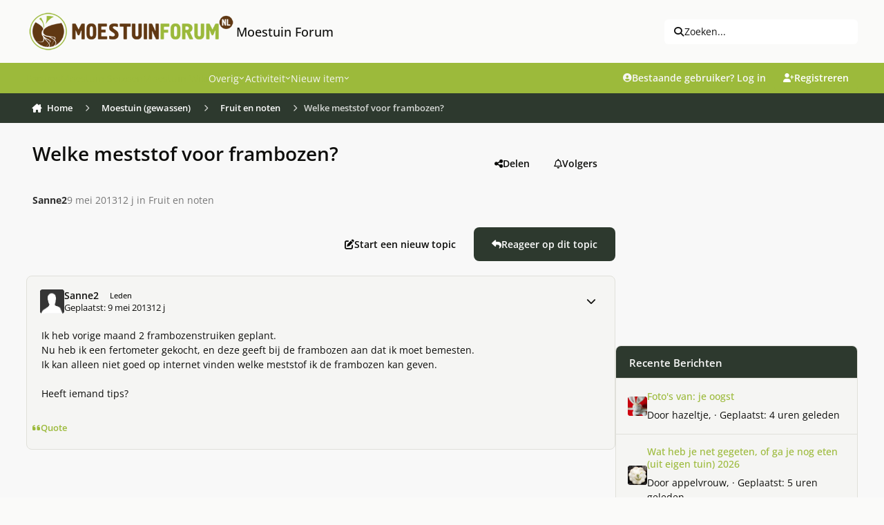

--- FILE ---
content_type: text/html;charset=UTF-8
request_url: https://www.moestuinforum.nl/topic/8455-welke-meststof-voor-frambozen/
body_size: 40283
content:
<!DOCTYPE html>
<html lang="nl-NL" dir="ltr" 

data-ips-path="/topic/8455-welke-meststof-voor-frambozen/"
data-ips-scheme='light'
data-ips-scheme-active='light'
data-ips-scheme-default='light'
data-ips-theme="6"
data-ips-scheme-toggle="false"


    data-ips-guest


data-ips-theme-setting-change-scheme='0'
data-ips-theme-setting-link-panels='1'
data-ips-theme-setting-nav-bar-icons='0'
data-ips-theme-setting-mobile-icons-location='footer'
data-ips-theme-setting-mobile-footer-labels='1'
data-ips-theme-setting-sticky-sidebar='1'
data-ips-theme-setting-flip-sidebar='0'

data-ips-layout='default'


	data-ips-setting-compact-richtext


>
	<head data-ips-hook="head">
		<meta charset="utf-8">
		<title data-ips-hook="title">Welke meststof voor frambozen? - Fruit en noten - Moestuin Forum</title>
		
		
		
			

<!-- IPS Data Layer Start -->
<script>
    /* IPS Configuration */
    const IpsDataLayerConfig = {"_events":{"account_login":{"enabled":true,"formatted_name":"account_login"},"account_logout":{"enabled":true,"formatted_name":"account_logout"},"account_register":{"enabled":true,"formatted_name":"account_register"},"content_comment":{"enabled":false,"formatted_name":"content_comment"},"content_create":{"enabled":false,"formatted_name":"content_create"},"content_react":{"enabled":false,"formatted_name":"content_react"},"content_view":{"enabled":false,"formatted_name":"content_view"},"search":{"enabled":true,"formatted_name":"search"}},"_properties":{"content_container_url":{"event_keys":["content_*","filter_*","sort","file_download"],"pii":false,"formatted_name":"content_container_url","enabled":true,"type":"string","page_level":true},"content_id":{"event_keys":["content_*","file_download"],"pii":false,"formatted_name":"content_id","enabled":true,"type":"number","page_level":true},"author_name":{"event_keys":["content_*","social_reply","file_download"],"pii":true,"formatted_name":"author_name","enabled":true,"type":"string","page_level":true},"content_title":{"event_keys":["content_*","file_download"],"pii":true,"formatted_name":"content_title","enabled":true,"type":"string","page_level":true},"content_url":{"event_keys":["content_*","file_download"],"pii":false,"formatted_name":"content_url","enabled":true,"type":"string","page_level":true},"author_id":{"event_keys":["content_*","social_reply","file_download"],"pii":true,"formatted_name":"author_id","enabled":true,"type":"number | string","replace_with_sso":true,"page_level":true},"comment_type":{"event_keys":["content_comment","content_react","content_quote"],"pii":false,"formatted_name":"comment_type","enabled":true,"type":"string","page_level":false},"comment_url":{"event_keys":["content_comment","content_react","content_quote"],"pii":false,"formatted_name":"comment_url","enabled":true,"type":"string","page_level":false},"community_area":{"event_keys":["filter_*","sort"],"pii":false,"formatted_name":"community_area","enabled":true,"type":"string","page_level":true},"content_age":{"event_keys":["content_*","file_download"],"pii":false,"formatted_name":"content_age","enabled":true,"type":"number","page_level":true},"content_anonymous":{"event_keys":["content_*","filter_*","sort","file_download"],"pii":false,"formatted_name":"content_anonymous","enabled":true,"type":"boolean","page_level":true,"default":false},"content_area":{"event_keys":["content_*","filter_*","sort","file_download"],"pii":false,"formatted_name":"content_area","enabled":true,"type":"string","page_level":true},"content_container_id":{"event_keys":["content_*","filter_*","sort","file_download"],"pii":false,"formatted_name":"content_container_id","enabled":true,"type":"number","page_level":true},"content_container_name":{"event_keys":["content_*","filter_*","sort","file_download"],"pii":false,"formatted_name":"content_container_name","enabled":true,"type":"string","page_level":true},"content_container_path":{"event_keys":["content_*"],"pii":false,"formatted_name":"content_container_path","enabled":false,"type":"array","page_level":true,"default":[]},"content_is_followed":{"event_keys":["content_*","filter_*","sort","file_download"],"pii":false,"formatted_name":"content_is_followed","enabled":true,"type":"boolean","page_level":true},"content_type":{"event_keys":["content_*","filter_*","sort","file_download"],"pii":false,"formatted_name":"content_type","enabled":true,"type":"string","page_level":true},"file_name":{"event_keys":["file_download"],"pii":false,"formatted_name":"file_name","enabled":true,"type":"string","page_level":false},"content_container_type":{"event_keys":["content_*","filter_*","sort","file_download"],"pii":false,"formatted_name":"content_container_type","enabled":true,"type":"string","page_level":true},"page_number":{"event_keys":["content_view","query","filter","sort"],"pii":false,"formatted_name":"page_number","enabled":true,"type":"number","page_level":true},"comment_id":{"event_keys":["content_comment","content_react","content_quote"],"pii":false,"formatted_name":"comment_id","enabled":true,"type":"number","page_level":false},"ips_key":{"event_keys":["*"],"pii":false,"formatted_name":"ips_key","enabled":false,"type":"string","page_level":true},"ips_time":{"event_keys":["*"],"pii":false,"formatted_name":"ips_time","enabled":true,"type":"number","page_level":true},"logged_in":{"event_keys":[],"pii":false,"formatted_name":"logged_in","enabled":true,"type":"number","page_level":true},"logged_in_time":{"event_keys":[],"pii":false,"formatted_name":"logged_in_time","enabled":true,"type":"number","page_level":true},"member_group":{"event_keys":[],"pii":false,"formatted_name":"member_group","enabled":true,"type":"string","page_level":true},"member_group_id":{"event_keys":[],"pii":false,"formatted_name":"member_group_id","enabled":true,"type":"number","page_level":true},"member_id":{"event_keys":[],"pii":true,"formatted_name":"member_id","enabled":true,"type":"number | string","page_level":true,"replace_with_sso":true},"member_name":{"event_keys":[],"pii":true,"formatted_name":"member_name","enabled":true,"type":"string","page_level":true},"profile_group":{"event_keys":["social_*"],"pii":false,"formatted_name":"profile_group","enabled":true,"type":"string","page_level":true},"profile_group_id":{"event_keys":["social_*"],"pii":false,"formatted_name":"profile_group_id","enabled":true,"type":"number","page_level":true},"profile_id":{"event_keys":["social_*"],"pii":true,"formatted_name":"profile_id","enabled":true,"type":"number | string","page_level":true,"replace_with_sso":true},"profile_name":{"event_keys":["social_*"],"pii":true,"formatted_name":"profile_name","enabled":true,"type":"string","page_level":true},"reaction_type":{"event_keys":["content_react"],"pii":false,"formatted_name":"reaction_type","enabled":true,"type":"string","page_level":false},"view_location":{"event_keys":["*_view"],"pii":false,"formatted_name":"view_location","enabled":true,"type":"string","page_level":true,"default":"page"},"sort_by":{"event_keys":["*sort"],"pii":false,"formatted_name":"sort_by","enabled":true,"type":"string","page_level":true},"sort_direction":{"event_keys":["*sort"],"pii":false,"formatted_name":"sort_direction","enabled":true,"type":"string","page_level":true},"query":{"event_keys":["search"],"pii":false,"formatted_name":"query","enabled":true,"type":"string","page_level":false},"filter_title":{"event_keys":["filter_*"],"pii":false,"formatted_name":"filter_title","enabled":true,"type":"string","page_level":false},"message_recipient_count":{"event_keys":["content_*","filter_*","sort","file_download"],"pii":false,"formatted_name":"message_recipient_count","enabled":true,"type":"number | null","default":null,"page_level":true}},"_pii":false,"_pii_groups":[["author_id","author_name"],["member_id","member_name"],["profile_id","profile_name"]]};

    /* IPS Context */
    const IpsDataLayerContext = {"content_container_url":"https:\/\/www.moestuinforum.nl\/forum\/10-fruit-en-noten\/","content_id":8455,"author_name":null,"content_title":null,"content_url":"https:\/\/www.moestuinforum.nl\/topic\/8455-welke-meststof-voor-frambozen\/","author_id":null,"community_area":"Forum","content_age":4632,"content_anonymous":true,"content_area":"Forum","content_container_id":10,"content_container_name":"Fruit en noten","content_is_followed":false,"content_type":"topic","content_container_type":"forums","page_number":null,"ips_time":null,"logged_in":0,"logged_in_time":null,"member_group":"Gasten","member_group_id":2,"member_id":null,"member_name":null,"profile_group":null,"profile_group_id":null,"profile_id":null,"profile_name":null,"view_location":"page","sort_by":null,"sort_direction":null,"message_recipient_count":null};

    /* IPS Events */
    const IpsDataLayerEvents = [];
</script>


<!-- Handlers -->

<!-- Initializers -->
<script> let initcodegtm = context => { if ( !(context instanceof Object) ) { return; } /* Set the key and time */ let ips_time = IpsDataLayerConfig._properties.ips_time.enabled ? IpsDataLayerConfig._properties.ips_time.formatted_name : false; let ips_key = IpsDataLayerConfig._properties.ips_key.enabled ? IpsDataLayerConfig._properties.ips_key.formatted_name : false; if ( ips_time ) { context[ips_time] = Math.floor( Date.now() / 1000 ); } if ( ips_key ) { let s = i => { return Math.floor((1 + Math.random()) * Math.pow(16, i)) .toString(16) .substring(1); }; let mt = Date.now(); let sec = Math.floor(mt / 1000); let secString = sec.toString(16); secString = secString.substring( secString.length - 8 ); let ms = ( mt - ( sec * 1000 ) ) * 1000; /* milliseconds*/ let msString = (ms + 0x100000).toString(16).substring(1); let randomId = secString + msString + s(1) + '.' + s(4) + s(4); context[ips_key] = randomId; } for ( let i in context ) { if ( context[i] === null ) { context[i] = undefined; } } try { if (context instanceof Object) { window.dataLayer = window.dataLayer || []; window.dataLayer.push(context); return; } Debug.log( 'Invalid Data Layer Context: The IPS GTM Data Layer Initializer failed because the context wasn\'t an Object' ); } catch (e) { Debug.error('Bad Data Layer Initializer: Event initializer failed!'); } }; initcodegtm(IpsDataLayerContext || {}); </script>
<!-- END Initializers -->

<!-- Head Snippets -->

<!-- END Head Snippets -->

<!-- Event Callbacks -->
<script>
const IpsDataLayerEventHandlers = [
    ( () => _event => { try { if ( (_event._properties instanceof Object) && (typeof _event._key === 'string')) { window.dataLayer = window.dataLayer || []; let properties = {}; for ( let pKey in _event._properties ) { properties[_event._key + '.' + pKey] = _event._properties[pKey]; } window.dataLayer.push( { ...properties, 'event': _event._key } ); return; } Debug.log( 'Invalid Data Layer Event: An event wasn\'t processed by the IPS GTM Data Layer Handler. The event\'s _key has to be a string, and its _properties has to be an Object.' ); } catch (e) { Debug.error( e ); } } )
]
</script>
<!-- END Event Callbacks -->

<!-- Properties Callbacks -->
<script>
const IpsDataLayerPropertiesHandlers = [
    ( () => _properties => { try { if ( _properties instanceof Object ) { delete _properties.event; /* this cannot be set since this handler is NOT for adding GTM events*/ window.dataLayer = window.dataLayer || []; window.dataLayer.push( _properties ); } } catch (e) { Debug.error( e ); } } )
]
</script>
<!-- END Properties Callbacks -->

<!-- END Handlers -->

<!-- IPS Data Layer End -->

		
		

		


		
			<!-- Global site tag (gtag.js) - Google Analytics -->
<script async src="https://www.googletagmanager.com/gtag/js?id=UA-18146654-1"></script>
<script>
  window.dataLayer = window.dataLayer || [];
  function gtag(){dataLayer.push(arguments);}
  gtag('js', new Date());

  gtag('config', 'UA-18146654-1');
</script>

		
		
		
		
		


	<!--!Font Awesome Free 6 by @fontawesome - https://fontawesome.com License - https://fontawesome.com/license/free Copyright 2024 Fonticons, Inc.-->
	<link rel='stylesheet' href='//www.moestuinforum.nl/applications/core/interface/static/fontawesome/css/all.min.css?v=6.7.2'>



	<link rel='stylesheet' href='//www.moestuinforum.nl/static/css/core_global_framework_framework.css?v=d80e32ee5f1765373499'>

	<link rel='stylesheet' href='//www.moestuinforum.nl/static/css/core_global_flags.css?v=d80e32ee5f1765373499'>

	<link rel='stylesheet' href='//www.moestuinforum.nl/static/css/core_front_core.css?v=d80e32ee5f1765373499'>

	<link rel='stylesheet' href='//www.moestuinforum.nl/static/css/forums_front_forums.css?v=d80e32ee5f1765373499'>

	<link rel='stylesheet' href='//www.moestuinforum.nl/static/css/forums_front_topics.css?v=d80e32ee5f1765373499'>


<!-- Content Config CSS Properties -->
<style id="contentOptionsCSS">
    :root {
        --i-embed-max-width: 500px;
        --i-embed-default-width: 500px;
        --i-embed-media-max-width: 100%;
    }
</style>



	
		<link rel='stylesheet' href='https://www.moestuinforum.nl/uploads/monthly_2026_01/theme.css.4e0e495e04f592c8c2a957c3ced8d6d6.css'>
	
	
	<style id="themeVariables">
		
			:root{

--set__i-avatar-radius: 0;
--light__i-primary: hsl(74 52% 48%);
--light__i-primary-relative-l: 63;
--light__i-secondary: hsl(125 11% 20%);
--light__i-secondary-relative-l: 20;
--set__i-change-scheme: 0;
--set__i-font-family: var(--i-font-family_open-sans);
--set__i-user-content-font-size: 100;
--light__i-color_root: hsl(55 8% 4%);
--set__i-position-navigation: 4;
--set__i-position-search: 3;
--light__i-headerPrimary--ba-co: var(--i-primary);
--light__i-headerSecondary--ba-co: hsl(125 11% 20%);
--light__i-headerPrimary--co: var(--i-base_2);
--light__i-headerMobile--ba-co: hsl(0 0% 97%);
--light__i-footer--ba-co: hsl(74 52% 48%);
--light__i-footer--co: hsl(0 0% 19%);
--light__i-body--ba-co: var(--i-base_1);
--data-ips-theme-setting-change-scheme: 0;
--data-ips-theme-setting-flip-sidebar: 0;
--set__i-default-scheme: light;
--light__i-color_soft: var(--i-base-contrast_6);
--light__i-mobileFooter--ba-co: var(--i-primary);
--light__i-boxHeader--ba-co: var(--i-primary);
--light__i-box--ba-co: var(--i-base_2);
--light__i-boxHeader--co: var(--i-base_1);
--light__i-widget-header--ba-co: hsl(125 11% 20%);
--light__i-widget-header--co: var(--i-base_1);
--set__i-position-logo: 1;
--set__i-header-top--he: 91;
--set__i-header-primary--he: 44;
--set__i-header-secondary--he: 43;
--light__i-headerTop--ba-co: var(--i-base_1);
--light__i-headerTop--co: var(--i-base-contrast_6);
--light__i-primary-button--ba-co: hsl(125 11% 20%);
--light__i-secondary-button--ba-co: hsl(125 11% 20%);
--light__i-base-l: 89;
--light__i-base-c: 8;
--light__i-base-h: 103;
--set__mobile-logo-light: url('https://www.moestuinforum.nl/uploads/set_resources_6/6d538d11ecfced46f459ee300b5e80ec_site_logo.png.2b47676d9f2f1b8e835e50f5627f8b9d_044367.png');
--set__mobile-logo-dark: url('https://kiem.groenforum.nl/uploads/monthly_2025_05/site_logo_5b116a.png');
--data-ips-theme-setting-mobile-icons-location: footer;
--light__i-link--co: var(--i-primary-dark);
--light__i-link-hover--co: hsl(70 98% 16%);
--set__logo-light: url('https://www.moestuinforum.nl/uploads/set_resources_6/6d538d11ecfced46f459ee300b5e80ec_site_logo.png.2b47676d9f2f1b8e835e50f5627f8b9d_2ec1c0.png');

}
		
	</style>

	
		<style id="themeCustomCSS">
			 body{width:100%;height:100px;background-image:url(https://www.moestuinforum.nl/uploads/monthly_2023_03/background.jpg.7713ba7a1c376a9771556e108fd77c0d.jpg);background-size:cover;background-position:center top;background-repeat:no-repeat;background-attachment:fixed;}@media (max-width:767px){.ipsTabs__tab{padding:0.7em 0.0em;font-weight:500;}}.ipsForm.ipsForm--vertical.ipsForm--create-blog.ipsForm--template #select_blog_allow_anonymous_comments{display:none;}.ipsForm.ipsForm--vertical.ipsForm--create-blog.ipsForm--template #select_blog_blog_enable_rss{display:none;}.ipsBadge--rare{font-size:0.5em;}li.i-padding_2:has(> div.elUserNav_achievements){display:none !important;}@media (hover:none) and (pointer:coarse){.ipsRichText abbr[title]{text-underline-offset:1px !important;}}#ipsLayout{max-width:1600px;margin:0 auto;background-color:#f8f8f8;box-shadow:0 0 10px rgba(0,0,0,0.2);}.ipsPhotoPanel__primary::first-line{color:rgb(93, 93, 93) !important;}.ipsData__item--notification[data-ips-read] .ipsData__title a{font-weight:normal;}.ipsData__icon > span.ipsUserPhoto:nth-child(2){display:none;}.ipsData__icon .ipsUserPhoto:has(~ .ipsUserPhoto){transform:scale(1);}.ipsMenu.ipsMenu_normal.ipsHide.ipsMenu_bottomCenter > .i-padding_2{display:none;}.cWidgetContainer.cWidgetContainer--main{margin-bottom:0;}.i-padding_1.i-flex.i-flex-wrap_wrap.i-align-items_center.i-gap_1.i-background_2.i-border-bottom_3 .i-flex_11 .ipsButton--primary{--i-button--ba-co:E0E0DE;--i-button--co:none;}.i-color_soft.i-font-size_-1.ipsEdited{margin-top:6px;}.ipsStreamItem ~ .ipsStream__time{margin-top:0em;}.ipsStreamItem__header:has(> .ipsStreamItem__summary) span[data-ipstooltip=""]{display:none;}div.ipsStreamItem__iconCell > a.ipsUserPhoto.ipsUserPhoto--fluid{display:none;}.ipsContentWrap > .cNotificationList{display:none;}.i-color_soft.i-font-size_-1.ipsEdited{font-size:12px;color:rgb(44, 43, 43);font-style:italic;font-weight:normal;}.ipsFluid{flex-wrap:nowrap;}.ipsSearchDialog__modal{max-width:1000px;}.ipsUserNav__icon.fa-regular.fa-bell, .ipsUserNav__icon.fa-regular.fa-envelope, .ipsUserNav__icon.fa-regular.fa-flag, .ipsUserNav__icon.fa-regular.fa-file-lines{font-size:1.3em;}.ipsUserNav__text{font-size:1.1em;}li[data-el="inbox"]{padding:1;margin:1;}h3[data-ips-hook="title"] a{color:hsl(0 0% 19%);}.ipsData__last-primary a{color:hsl(0 0% 19%);}.ipsData__content .ipsData__last [data-ips-hook="userPhotoWithUrl"]{display:none !important;}.ipsUserNav__link .ipsUserPhoto{width:2.2em;}.ipsSearchPseudo{--i-search--ba-co:#efefef;--i-search-hover--ba-co:#e7e7e7;font-size:1em;}.ipsSearchDialog__filters{font-size:13px;}.ipsStream__time{display:inline-block;position:static;border-radius:20px;background:hsl(125, 11%, 20%);color:#fff;line-height:24.0px;font-size:13.0px;padding:0 20px;box-shadow:var(--item-timeline--boxShadow);margin-top:10px;margin-left:10px;}.ipsStreamItem__summary a{color:hsl(0 0% 19%);}.ipsData__title h4[data-ips-hook="title"] a{color:hsl(0 0% 19%);}.ipsBox.ipsBox--topicHeader{border:none;}.ipsPageHeader__row--footer{background-color:none;}.ipsBox.ipsBox--topicHeader.ipsPull{background-color:transparent;}.ipsPageHeader__row.ipsPageHeader__row--footer{background-color:transparent !important;}.ipsPhotoPanel__secondary .i-font-weight_600{font-weight:normal !important;}.ipsPhotoPanel.ipsPhotoPanel--inline .ipsUserPhoto.ipsUserPhoto--fluid{display:none !important;}.ipsBox.ipsBox--topicHeader.ipsPull{box-shadow:none !important;}.ipsPhotoPanel__primary a{color:hsl(0 0% 19%);}.ipsPhotoPanel__text .ipsPhotoPanel__primary{font-weight:bold;}.ipsPhotoPanel.ipsPhotoPanel--inline .ipsPhotoPanel__text .ipsPhotoPanel__secondary{color:rgb(119, 119, 119);}:where(.ipsPageHeader__row ~ .ipsPageHeader__row){border-top:none;padding-top:0em;}:where(:is(.ipsBox.ipsPageHeader, .ipsBox .ipsPageHeader) .ipsPageHeader__row){padding-bottom:1em;}.ipsPhotoPanel.ipsPhotoPanel--inline .ipsPhotoPanel__text{gap:.1em 0.5em;}.ipsBox.ipsBox--topicHeader.ipsPull .ipsPageHeader{padding:0.1em;}.ipsBox.ipsBox--topicHeader.ipsPull .ipsPageHeader .ipsPageHeader__row{padding:0.5em;}.ipsBreadcrumb ol li a{transition:background-color 0.3s ease, box-shadow 0.3s ease;padding:8px 8px;border-radius:4px;}.ipsBreadcrumb.ipsBreadcrumb--bottom{padding-top:4px;padding-bottom:4px;margin-top:2px;margin-bottom:2px;}.ipsBreadcrumb ol li a:hover{background-color:rgba(151, 153, 155, 0.2);box-shadow:0 0 10px rgba(71, 74, 78, 0.6);}.ipsBreadcrumb.ipsBreadcrumb--bottom a[data-action="defaultStream"]{transition:background-color 0.3s ease, box-shadow 0.3s ease;box-sizing:border-box;padding:8px 8px;}.ipsBreadcrumb.ipsBreadcrumb--bottom a[data-action="defaultStream"]:hover, .ipsBreadcrumb.ipsBreadcrumb--bottom a[data-action="defaultStream"]:focus{background-color:rgba(151, 153, 155, 0.2);box-shadow:0 0 10px rgba(71, 74, 78, 0.6) !important;border-radius:4px;}.ipsBreadcrumb{background-color:hsl(125, 11%, 20%);color:#fff;}.ipsBreadcrumb.ipsBreadcrumb--bottom{padding-left:4px;}[data-role="defaultStreamName"]{padding-right:12px;}.ipsBreadcrumb.ipsBreadcrumb--bottom i.fa-regular.fa-file-lines{padding-left:10px;}@media (max-width:979px){.ipsBreadcrumb--bottom{font-size:13px;display:flex;line-height:1.0;}.ipsBreadcrumb--mobile .ipsBreadcrumb__list{padding:0.3em;}}@media (max-width:768px){.ipsBreadcrumb--mobile .ipsBreadcrumb__list{padding:0em;}}.ipsBreadcrumb__list li:not(:last-child)::after{color:#fff;}.ipsWidget.ipsWidget--horizontal .ipsWidget__header{height:47px;padding-top:13px;}.ipsWidget.ipsWidget--vertical .ipsWidget__header{height:47px;padding-top:13px;}h3.ipsWidget__header{background-color:#9CBA3B;}.ipsWidget__header-secondary.i-color_soft{color:white !important;}.ipsBox__header{padding:0.5em 1.0em;}.ipsBox__header{height:50px;}.fa-regular.fa-file{margin-left:4px;}.ipsFooter__footer{margin-bottom:10px;}.ipsFooterLinks li:nth-child(4){display:none;}.mobile-footer-toggle{display:none;}.ipsFooter{padding:0em 0;}.focus-mega-footer-outer{background-color:#f3f5f2;padding:1.4em 0em 0.5em 0em;}.focus-mega-footer-inner{border-top:1px solid rgba(0, 0, 0, 0.15);margin-bottom:0px;margin-top:-20px;padding:10px;}.focus-mega-footer__columns{display:flex;justify-content:space-between;gap:10px;padding:45px;}.focus-mega-footer__column{flex:1;}.focus-mega-footer__column > :first-child{margin-top:0;}.focus-mega-footer__columns .focus-mega-footer__column:nth-child(2){padding-left:160px;}.focus-mega-footer__columns .focus-mega-footer__column:nth-child(3){padding-left:60px;}.focus-mega-footer-content{display:block;}.focus-mega-footer__column > h2, .focus-mega-footer__column > h3, .focus-mega-footer__column > h4, .focus-mega-footer__column > h5, .focus-mega-footer__column > h6{font-weight:bold;font-size:1.1em;color:rgb(var(--theme-text_dark));}.focus-mega-footer__column > *{margin-top:.6em;margin-bottom:.6em;}.footerLinks{padding:0;margin:0;list-style:none;}.footerLinks a{display:inline-block;line-height:25px;}@media (min-width:767px) and (max-width:979px){.ipsBreadcrumb--mobile:not([hidden]) ~ .ipsLayout__main{padding-top:20px;}.ipsFluid{flex-wrap:wrap;}}@media (min-width:769px) and (max-width:1200px){.focus-mega-footer__columns .focus-mega-footer__column:nth-child(2){padding-left:50px;}.focus-mega-footer__columns .focus-mega-footer__column:nth-child(3){padding-left:20px;}.focus-mega-footer__columns{padding:28px !important;}}@media (min-width:769px) and (max-width:1200px){body[pagecontroller="index"] .ipsLayout__columns{display:flex !important;flex-wrap:nowrap !important;}}@media (min-width:1201px) and (max-width:1400px){.focus-mega-footer__columns .focus-mega-footer__column:nth-child(2){padding-left:90px;}.focus-mega-footer__columns .focus-mega-footer__column:nth-child(3){padding-left:40px;}.focus-mega-footer__columns{padding:35px !important;}}@media (max-width:768px){body{background-image:none;}.focus-mega-footer__columns .focus-mega-footer__column:nth-child(2){padding-left:0 !important;}.focus-mega-footer__columns .focus-mega-footer__column:nth-child(3){padding-left:0 !important;}.focus-mega-footer__columns{flex-direction:column;gap:20px;}.focus-mega-footer__column{width:100%;flex:none}.mobile-footer-toggle{display:block;background-color:#f0f0f0;padding:6px;text-align:center;cursor:pointer;border-top:1px solid #ccc;}.focus-mega-footer-content{display:none;}.ipsFluid{flex-wrap:wrap;}.ipsFooter__align{gap:0.2em 0em;}.ipsFooter__footer{height:auto;}.ipsFooter{background:#f0f0f0;}#footerToggleBtn{background:none;border:none;font-size:0.9em;cursor:pointer;color:#333;}.focus-mega-footer-content.expanded{display:block;}.focus-mega-footer-inner{border-top:none;}.focus-mega-footer-outer{padding:0;}.ipsBreadcrumb ol li:not(:last-child)::after{margin-right:-1em;margin-left:-1em;margin-top:0.22em;}li[aria-current="location"] span[itemprop="name"]{margin-left:0.6em;}.ipsButtonBar > *{padding:.2em;}.ipsBox.ipsBox--topicHeader.ipsPull .ipsPageHeader{padding:1.0em;}.ipsBox.ipsBox--topicHeader.ipsPull .ipsPageHeader .ipsPageHeader__row{padding:0.5em;}.ipsBreadcrumb{padding:4px;}}.ipsBreadcrumb--mobile{font-size:13px;display:flex;line-height:1.1;}.ipsMobileNavIcons__button .ipsUserPhoto{width:2.3em;}@media (max-width:500px){:where(.ipsTime__long){display:inline !important;}}@media (max-width:500px){:where(.ipsTime__short){display:none !important;}}.ipsEmbedded_og:not(#x){max-width:300px;}.ipsEmbedded_og__description{margin-top:1em;font-size:1.1em;font-weight:600;}.ipsMobileFooter{position:fixed;bottom:0;left:0;width:100%;z-index:9999;}.ipsMobileFooter:nth-of-type(2){display:none;}@media (max-width:768px){.ipsLayout__app{margin-bottom:55px;}}.ipsBox .ipsEntry.ipsEntry--simple, .ipsWidget .ipsEntry.ipsEntry--simple, .ipsDialog .ipsEntry.ipsEntry--simple{border-top:6px solid var(--i-background_4) !important;background-color:var(--i-box--ba-co) !important;border-radius:var(--i-box--bo-ra) !important;box-shadow:var(--i-box--bo-sh) !important;border-width:var(--i-box--bo-wi) !important;border-style:var(--i-box--bo-st) !important;border-color:var(--i-box--bo-co) !important;margin-bottom:10px;}section.ipsBox.ipsBox--comments.ipsPull > .ipsBox__header, section.ipsBox.ipsBox--comments.ipsPull > .ipsWidget__header, section.ipsBox.ipsBox--comments.ipsPull > .ipsInnerBox__header{border-bottom-left-radius:calc(var(--i-box--bo-ra) - var(--i-box--bo-wi));border-bottom-right-radius:calc(var(--i-box--bo-ra) - var(--i-box--bo-wi));margin-bottom:10px;}section.ipsBox.ipsBox--comments.ipsPull{border-style:none !important;}.ipsComposeAreaWrapper{padding:var(--i-sp_2);background-color:var(--i-box--ba-co);border-radius:var(--i-box--bo-ra);box-shadow:var(--i-box--bo-sh);border-width:var(--i-box--bo-wi);border-style:var(--i-box--bo-st);border-color:var(--i-box--bo-co);}@media (max-width:768px){@supports (selector(a:has(b))){header.ipsPageHeader.ipsPageHeader--blogs-grid{padding-top:25px !important;}}}label[for="check_blog_entry_publish"]{display:none;}.ipsCoverPhoto__container--default:has(.ipsFallbackImage){display:none;}
		</style>
	

	


		



	<meta name="viewport" content="width=device-width, initial-scale=1, viewport-fit=cover">
	<meta name="apple-mobile-web-app-status-bar-style" content="black-translucent">
	
	
		
		
	
	
		<meta name="twitter:card" content="summary">
	
	
	
		
			
				
					<meta property="og:title" content="Welke meststof voor frambozen?">
				
			
		
	
		
			
				
					<meta property="og:type" content="website">
				
			
		
	
		
			
				
					<meta property="og:url" content="https://www.moestuinforum.nl/topic/8455-welke-meststof-voor-frambozen/">
				
			
		
	
		
			
				
					<meta name="description" content="Ik heb vorige maand 2 frambozenstruiken geplant. Nu heb ik een fertometer gekocht, en deze geeft bij de frambozen aan dat ik moet bemesten.Ik kan alleen niet goed op internet vinden welke meststof ik de frambozen kan geven. Heeft iemand tips?">
				
			
		
	
		
			
				
					<meta property="og:description" content="Ik heb vorige maand 2 frambozenstruiken geplant. Nu heb ik een fertometer gekocht, en deze geeft bij de frambozen aan dat ik moet bemesten.Ik kan alleen niet goed op internet vinden welke meststof ik de frambozen kan geven. Heeft iemand tips?">
				
			
		
	
		
			
				
					<meta property="og:updated_time" content="2013-05-10T04:59:02Z">
				
			
		
	
		
			
				
					<meta property="og:site_name" content="Moestuin Forum">
				
			
		
	
		
			
				
					<meta property="og:locale" content="nl_NL">
				
			
		
	
	
		
			<link rel="canonical" href="https://www.moestuinforum.nl/topic/8455-welke-meststof-voor-frambozen/">
		
	
	
	
	
	
	<link rel="manifest" href="https://www.moestuinforum.nl/manifest.webmanifest/">
	
	

	
	
		
	
		
	
		
	
		
	
		
	
		
	
		
	
		
	
		
	
		
	
		
	
		
	
		
	
		
	
		
	
		
	
		
	
		
	
		
	
		
	
		
	
		
	
		
	
		
			<link rel="apple-touch-icon" href="https://www.moestuinforum.nl/uploads/monthly_2025_08/apple-touch-icon-180x180.png?v=1754047788">
		
	

	
	
		<meta name="apple-mobile-web-app-capable" content="yes">
		<meta name="mobile-web-app-capable" content="yes">
		
			
		
			
				
				
				<link rel="apple-touch-startup-image" media="screen and (device-width: 320px) and (device-height: 568px) and (-webkit-device-pixel-ratio: 2) and (orientation: landscape)" href="https://www.moestuinforum.nl/uploads/monthly_2025_08/apple-startup-1136x640.png?v=1754047788">
			
		
			
				
				
				<link rel="apple-touch-startup-image" media="screen and (device-width: 375px) and (device-height: 812px) and (-webkit-device-pixel-ratio: 3) and (orientation: landscape)" href="https://www.moestuinforum.nl/uploads/monthly_2025_08/apple-startup-2436x1125.png?v=1754047788">
			
		
			
				
				
				<link rel="apple-touch-startup-image" media="screen and (device-width: 414px) and (device-height: 896px) and (-webkit-device-pixel-ratio: 2) and (orientation: landscape)" href="https://www.moestuinforum.nl/uploads/monthly_2025_08/apple-startup-1792x828.png?v=1754047788">
			
		
			
				
				
				<link rel="apple-touch-startup-image" media="screen and (device-width: 414px) and (device-height: 896px) and (-webkit-device-pixel-ratio: 2) and (orientation: portrait)" href="https://www.moestuinforum.nl/uploads/monthly_2025_08/apple-startup-828x1792.png?v=1754047788">
			
		
			
				
				
				<link rel="apple-touch-startup-image" media="screen and (device-width: 375px) and (device-height: 667px) and (-webkit-device-pixel-ratio: 2) and (orientation: landscape)" href="https://www.moestuinforum.nl/uploads/monthly_2025_08/apple-startup-1334x750.png?v=1754047788">
			
		
			
				
				
				<link rel="apple-touch-startup-image" media="screen and (device-width: 414px) and (device-height: 896px) and (-webkit-device-pixel-ratio: 3) and (orientation: portrait)" href="https://www.moestuinforum.nl/uploads/monthly_2025_08/apple-startup-1242x2688.png?v=1754047788">
			
		
			
				
				
				<link rel="apple-touch-startup-image" media="screen and (device-width: 414px) and (device-height: 736px) and (-webkit-device-pixel-ratio: 3) and (orientation: landscape)" href="https://www.moestuinforum.nl/uploads/monthly_2025_08/apple-startup-2208x1242.png?v=1754047788">
			
		
			
				
				
				<link rel="apple-touch-startup-image" media="screen and (device-width: 375px) and (device-height: 812px) and (-webkit-device-pixel-ratio: 3) and (orientation: portrait)" href="https://www.moestuinforum.nl/uploads/monthly_2025_08/apple-startup-1125x2436.png?v=1754047788">
			
		
			
				
				
				<link rel="apple-touch-startup-image" media="screen and (device-width: 414px) and (device-height: 736px) and (-webkit-device-pixel-ratio: 3) and (orientation: portrait)" href="https://www.moestuinforum.nl/uploads/monthly_2025_08/apple-startup-1242x2208.png?v=1754047788">
			
		
			
				
				
				<link rel="apple-touch-startup-image" media="screen and (device-width: 1024px) and (device-height: 1366px) and (-webkit-device-pixel-ratio: 2) and (orientation: landscape)" href="https://www.moestuinforum.nl/uploads/monthly_2025_08/apple-startup-2732x2048.png?v=1754047788">
			
		
			
				
				
				<link rel="apple-touch-startup-image" media="screen and (device-width: 414px) and (device-height: 896px) and (-webkit-device-pixel-ratio: 3) and (orientation: landscape)" href="https://www.moestuinforum.nl/uploads/monthly_2025_08/apple-startup-2688x1242.png?v=1754047788">
			
		
			
				
				
				<link rel="apple-touch-startup-image" media="screen and (device-width: 834px) and (device-height: 1112px) and (-webkit-device-pixel-ratio: 2) and (orientation: landscape)" href="https://www.moestuinforum.nl/uploads/monthly_2025_08/apple-startup-2224x1668.png?v=1754047788">
			
		
			
				
				
				<link rel="apple-touch-startup-image" media="screen and (device-width: 375px) and (device-height: 667px) and (-webkit-device-pixel-ratio: 2) and (orientation: portrait)" href="https://www.moestuinforum.nl/uploads/monthly_2025_08/apple-startup-750x1334.png?v=1754047788">
			
		
			
				
				
				<link rel="apple-touch-startup-image" media="screen and (device-width: 1024px) and (device-height: 1366px) and (-webkit-device-pixel-ratio: 2) and (orientation: portrait)" href="https://www.moestuinforum.nl/uploads/monthly_2025_08/apple-startup-2048x2732.png?v=1754047788">
			
		
			
				
				
				<link rel="apple-touch-startup-image" media="screen and (device-width: 834px) and (device-height: 1194px) and (-webkit-device-pixel-ratio: 2) and (orientation: landscape)" href="https://www.moestuinforum.nl/uploads/monthly_2025_08/apple-startup-2388x1668.png?v=1754047788">
			
		
			
				
				
				<link rel="apple-touch-startup-image" media="screen and (device-width: 834px) and (device-height: 1112px) and (-webkit-device-pixel-ratio: 2) and (orientation: portrait)" href="https://www.moestuinforum.nl/uploads/monthly_2025_08/apple-startup-1668x2224.png?v=1754047788">
			
		
			
				
				
				<link rel="apple-touch-startup-image" media="screen and (device-width: 320px) and (device-height: 568px) and (-webkit-device-pixel-ratio: 2) and (orientation: portrait)" href="https://www.moestuinforum.nl/uploads/monthly_2025_08/apple-startup-640x1136.png?v=1754047788">
			
		
			
				
				
				<link rel="apple-touch-startup-image" media="screen and (device-width: 834px) and (device-height: 1194px) and (-webkit-device-pixel-ratio: 2) and (orientation: portrait)" href="https://www.moestuinforum.nl/uploads/monthly_2025_08/apple-startup-1668x2388.png?v=1754047788">
			
		
			
				
				
				<link rel="apple-touch-startup-image" media="screen and (device-width: 768px) and (device-height: 1024px) and (-webkit-device-pixel-ratio: 2) and (orientation: landscape)" href="https://www.moestuinforum.nl/uploads/monthly_2025_08/apple-startup-2048x1536.png?v=1754047788">
			
		
			
				
				
				<link rel="apple-touch-startup-image" media="screen and (device-width: 768px) and (device-height: 1024px) and (-webkit-device-pixel-ratio: 2) and (orientation: portrait)" href="https://www.moestuinforum.nl/uploads/monthly_2025_08/apple-startup-1536x2048.png?v=1754047788">
			
		
			
				
				
				<link rel="apple-touch-startup-image" media="screen and (device-width: 1180px) and (device-height: 820px) and (-webkit-device-pixel-ratio: 2) and (orientation: landscape)" href="https://www.moestuinforum.nl/uploads/monthly_2025_08/apple-startup-2360x1640.png?v=1754047788">
			
		
			
				
				
				<link rel="apple-touch-startup-image" media="screen and (device-width: 1180px) and (device-height: 820px) and (-webkit-device-pixel-ratio: 2) and (orientation: portrait)" href="https://www.moestuinforum.nl/uploads/monthly_2025_08/apple-startup-1640x2360.png?v=1754047788">
			
		
			
				
				
				<link rel="apple-touch-startup-image" media="screen and (device-width: 1080px) and (device-height: 810px) and (-webkit-device-pixel-ratio: 2) and (orientation: landscape)" href="https://www.moestuinforum.nl/uploads/monthly_2025_08/apple-startup-2160x1620.png?v=1754047788">
			
		
			
				
				
				<link rel="apple-touch-startup-image" media="screen and (device-width: 1080px) and (device-height: 810px) and (-webkit-device-pixel-ratio: 2) and (orientation: portrait)" href="https://www.moestuinforum.nl/uploads/monthly_2025_08/apple-startup-1620x2160.png?v=1754047788">
			
		
			
				
				
				<link rel="apple-touch-startup-image" media="screen and (device-width: 428px) and (device-height: 926px) and (-webkit-device-pixel-ratio: 3) and (orientation: landscape)" href="https://www.moestuinforum.nl/uploads/monthly_2025_08/apple-startup-2778x1284.png?v=1754047788">
			
		
			
				
				
				<link rel="apple-touch-startup-image" media="screen and (device-width: 428px) and (device-height: 926px) and (-webkit-device-pixel-ratio: 3) and (orientation: portrait)" href="https://www.moestuinforum.nl/uploads/monthly_2025_08/apple-startup-1284x2778.png?v=1754047788">
			
		
			
				
				
				<link rel="apple-touch-startup-image" media="screen and (device-width: 390px) and (device-height: 844px) and (-webkit-device-pixel-ratio: 3) and (orientation: landscape)" href="https://www.moestuinforum.nl/uploads/monthly_2025_08/apple-startup-2532x1170.png?v=1754047788">
			
		
			
				
				
				<link rel="apple-touch-startup-image" media="screen and (device-width: 390px) and (device-height: 844px) and (-webkit-device-pixel-ratio: 3) and (orientation: portrait)" href="https://www.moestuinforum.nl/uploads/monthly_2025_08/apple-startup-1170x2532.png?v=1754047788">
			
		
			
				
				
				<link rel="apple-touch-startup-image" media="screen and (device-width: 360px) and (device-height: 780px) and (-webkit-device-pixel-ratio: 3) and (orientation: landscape)" href="https://www.moestuinforum.nl/uploads/monthly_2025_08/apple-startup-2340x1080.png?v=1754047788">
			
		
	


		

	
	<link rel='icon' href='https://www.moestuinforum.nl/uploads/monthly_2025_07/favicon-48px.ico' type="image/x-icon">

	</head>
	<body data-ips-hook="body" class="ipsApp ipsApp_front " data-contentClass="IPS\forums\Topic" data-controller="core.front.core.app,core.front.core.dataLayer" data-pageApp="forums" data-pageLocation="front" data-pageModule="forums" data-pageController="topic" data-id="8455" >
		<a href="#ipsLayout__main" class="ipsSkipToContent">Ga naar inhoud</a>
		
		
			

<!-- IPS Data Body Start -->

<!-- Handlers -->

<!-- END Handlers -->

<!-- IPS Data Layer Body End -->
		
		

<i-pull-to-refresh aria-hidden="true">
	<div class="iPullToRefresh"></div>
</i-pull-to-refresh>
		


	<i-pwa-install id="ipsPwaInstall">
		
		
			
		
			
		
			
		
			
		
			
		
			
		
			
		
			
		
			
		
			
		
			
		
			
		
			
		
			
		
			
		
			
		
			
		
			
		
			
		
			
		
			
		
			
		
			
		
			
				<img src="https://www.moestuinforum.nl/uploads/monthly_2025_08/apple-touch-icon-180x180.png" alt="" width="180" height="180" class="iPwaInstall__icon">
			
		
		<div class="iPwaInstall__content">
			<div class="iPwaInstall__title">Bekijk in de app</div>
			<p class="iPwaInstall__desc">Een betere manier om deze website te gebruiken. <strong>Meer informatie</strong>. </p>
		</div>
		<button type="button" class="iPwaInstall__learnMore" popovertarget="iPwaInstall__learnPopover">Meer informatie</button>
		<button type="button" class="iPwaInstall__dismiss" id="iPwaInstall__dismiss"><span aria-hidden="true">&times;</span><span class="ipsInvisible">Afwijzen</span></button>
	</i-pwa-install>
	
	<i-card popover id="iPwaInstall__learnPopover">
		<button class="iCardDismiss" type="button" tabindex="-1" popovertarget="iPwaInstall__learnPopover" popovertargetaction="hide">Close</button>
		<div class="iCard">
			<div class="iCard__content iPwaInstallPopover">
				<div class="i-flex i-gap_2">
					
						
					
						
					
						
					
						
					
						
					
						
					
						
					
						
					
						
					
						
					
						
					
						
					
						
					
						
					
						
					
						
					
						
					
						
					
						
					
						
					
						
					
						
					
						
					
						
							<img src="https://www.moestuinforum.nl/uploads/monthly_2025_08/apple-touch-icon-180x180.png" alt="" width="180" height="180" class="iPwaInstallPopover__icon">
						
					
					<div class="i-flex_11 i-align-self_center">
						<div class="i-font-weight_700 i-color_hard">Moestuin Forum</div>
						<p>Een app met volledig scherm op uw startscherm met pushmeldingen en meer.</p>
					</div>
				</div>

				<div class="iPwaInstallPopover__ios">
					<div class="iPwaInstallPopover__title">
						<svg xmlns="http://www.w3.org/2000/svg" viewBox="0 0 384 512"><path d="M318.7 268.7c-.2-36.7 16.4-64.4 50-84.8-18.8-26.9-47.2-41.7-84.7-44.6-35.5-2.8-74.3 20.7-88.5 20.7-15 0-49.4-19.7-76.4-19.7C63.3 141.2 4 184.8 4 273.5q0 39.3 14.4 81.2c12.8 36.7 59 126.7 107.2 125.2 25.2-.6 43-17.9 75.8-17.9 31.8 0 48.3 17.9 76.4 17.9 48.6-.7 90.4-82.5 102.6-119.3-65.2-30.7-61.7-90-61.7-91.9zm-56.6-164.2c27.3-32.4 24.8-61.9 24-72.5-24.1 1.4-52 16.4-67.9 34.9-17.5 19.8-27.8 44.3-25.6 71.9 26.1 2 49.9-11.4 69.5-34.3z"/></svg>
						<span>Om deze app op iOS en iPadOS te installeren</span>
					</div>
					<ol class="ipsList ipsList--bullets i-color_soft i-margin-top_2">
						<li>Tik op <svg xmlns='http://www.w3.org/2000/svg' viewBox='0 0 416 550.4' class='iPwaInstallPopover__svg'><pad d='M292.8 129.6 208 44.8l-84.8 84.8-22.4-22.4L208 0l107.2 107.2-22.4 22.4Z'/><pad d='M192 22.4h32v336h-32v-336Z'/><pad d='M368 550.4H48c-27.2 0-48-20.8-48-48v-288c0-27.2 20.8-48 48-48h112v32H48c-9.6 0-16 6.4-16 16v288c0 9.6 6.4 16 16 16h320c9.6 0 16-6.4 16-16v-288c0-9.6-6.4-16-16-16H256v-32h112c27.2 0 48 20.8 48 48v288c0 27.2-20.8 48-48 48Z'/></svg> Deelpictogram in Safari</li>
						<li>Blader door het menu en tik op <strong>Toevoegen aan startscherm</strong>.</li>
						<li>Tik op <strong>Toevoegen</strong> in de rechterbovenhoek.</li>
					</ol>
				</div>
				<div class="iPwaInstallPopover__android">
					<div class="iPwaInstallPopover__title">
						<svg xmlns="http://www.w3.org/2000/svg" viewBox="0 0 576 512"><path d="M420.6 301.9a24 24 0 1 1 24-24 24 24 0 0 1 -24 24m-265.1 0a24 24 0 1 1 24-24 24 24 0 0 1 -24 24m273.7-144.5 47.9-83a10 10 0 1 0 -17.3-10h0l-48.5 84.1a301.3 301.3 0 0 0 -246.6 0L116.2 64.5a10 10 0 1 0 -17.3 10h0l47.9 83C64.5 202.2 8.2 285.6 0 384H576c-8.2-98.5-64.5-181.8-146.9-226.6"/></svg>
						<span>Om deze app op Android te installeren</span>
					</div>
					<ol class="ipsList ipsList--bullets i-color_soft i-margin-top_2">
						<li>Tik op het menu met drie puntjes (⋮) in de rechterbovenhoek van de browser.</li>
						<li>Tik op <strong>Toevoegen aan startscherm</strong> of <strong>App installeren</strong>.</li>
						<li>Bevestig door op <strong>Installeren</strong> te tikken.</li>
					</ol>
				</div>
			</div>
		</div>
	</i-card>

		
		<div class="ipsLayout" id="ipsLayout" data-ips-hook="layout">
			
			<div class="ipsLayout__app" data-ips-hook="app">
				
				<div data-ips-hook="mobileHeader" class="ipsMobileHeader ipsResponsive_header--mobile">
					
<a href="https://www.moestuinforum.nl/" data-ips-hook="logo" class="ipsLogo ipsLogo--mobile" accesskey="1">
	
		

    
    
    
    <picture class='ipsLogo__image ipsLogo__image--light'>
        <source srcset="[data-uri]" media="(min-width: 980px)">
        <img src="https://www.moestuinforum.nl/uploads/set_resources_6/6d538d11ecfced46f459ee300b5e80ec_site_logo.png.2b47676d9f2f1b8e835e50f5627f8b9d_044367.png" width="472" height="99" alt='Moestuin Forum' data-ips-theme-image='mobile-logo-light'>
    </picture>

		

	
  	<div class="ipsLogo__text">
		<span class="ipsLogo__name" data-ips-theme-text="set__i-logo-text">Moestuin Forum</span>
		
			<span class="ipsLogo__slogan" data-ips-theme-text="set__i-logo-slogan"></span>
		
	</div>
</a>
					
<ul data-ips-hook="mobileNavHeader" class="ipsMobileNavIcons ipsResponsive_header--mobile">
	
		<li data-el="guest">
			<button type="button" class="ipsMobileNavIcons__button ipsMobileNavIcons__button--primary" aria-controls="ipsOffCanvas--guest" aria-expanded="false" data-ipscontrols>
				<span>Inloggen</span>
			</button>
		</li>
	
	
	
		
	
    
	
	
</ul>
				</div>
				
				


				
					
<nav class="ipsBreadcrumb ipsBreadcrumb--mobile ipsResponsive_header--mobile" aria-label="Breadcrumbs" >
	<ol itemscope itemtype="https://schema.org/BreadcrumbList" class="ipsBreadcrumb__list">
		<li itemprop="itemListElement" itemscope itemtype="https://schema.org/ListItem">
			<a title="Home" href="https://www.moestuinforum.nl/" itemprop="item">
				<i class="fa-solid fa-house-chimney"></i> <span itemprop="name">Home</span>
			</a>
			<meta itemprop="position" content="1">
		</li>
		
		
		
			
				<li itemprop="itemListElement" itemscope itemtype="https://schema.org/ListItem">
					<a href="https://www.moestuinforum.nl/forum/6-moestuin-gewassen/" itemprop="item">
						<span itemprop="name">Moestuin (gewassen) </span>
					</a>
					<meta itemprop="position" content="2">
				</li>
			
			
		
			
				<li itemprop="itemListElement" itemscope itemtype="https://schema.org/ListItem">
					<a href="https://www.moestuinforum.nl/forum/10-fruit-en-noten/" itemprop="item">
						<span itemprop="name">Fruit en noten </span>
					</a>
					<meta itemprop="position" content="3">
				</li>
			
			
		
			
				<li aria-current="location" itemprop="itemListElement" itemscope itemtype="https://schema.org/ListItem">
					<span itemprop="name">Welke meststof voor frambozen?</span>
					<meta itemprop="position" content="4">
				</li>
			
			
		
	</ol>
	<ul class="ipsBreadcrumb__feed" data-ips-hook="feed">
		
		<li >
			<a data-action="defaultStream" href="https://www.moestuinforum.nl/discover/" ><i class="fa-regular fa-file-lines"></i> <span data-role="defaultStreamName">Alle activiteit</span></a>
		</li>
	</ul>
</nav>
				
				
					<header data-ips-hook="header" class="ipsHeader ipsResponsive_header--desktop">
						
							<div class="ipsHeader__top" >
								<div class="ipsWidth ipsHeader__align">
									<div data-ips-header-position="1" class="ipsHeader__start">


	
		<div data-ips-header-content='logo'>
			<!-- logo -->
			
				
<a href="https://www.moestuinforum.nl/" data-ips-hook="logo" class="ipsLogo ipsLogo--desktop" accesskey="1">
	
		

    
    
    
    <picture class='ipsLogo__image ipsLogo__image--light'>
        <source srcset="[data-uri]" media="(max-width: 979px)">
        <img src="https://www.moestuinforum.nl/uploads/set_resources_6/6d538d11ecfced46f459ee300b5e80ec_site_logo.png.2b47676d9f2f1b8e835e50f5627f8b9d_2ec1c0.png" width="472" height="99" alt='Moestuin Forum' data-ips-theme-image='logo-light'>
    </picture>

		

	
  	<div class="ipsLogo__text">
		<span class="ipsLogo__name" data-ips-theme-text="set__i-logo-text">Moestuin Forum</span>
		
			<span class="ipsLogo__slogan" data-ips-theme-text="set__i-logo-slogan"></span>
		
	</div>
</a>
			
			
			    
			    
			    
			    
			
		</div>
	

	

	

	

	
</div>
									<div data-ips-header-position="2" class="ipsHeader__center">


	

	

	

	

	
</div>
									<div data-ips-header-position="3" class="ipsHeader__end">


	

	

	

	

	
		<div data-ips-header-content='search'>
			<!-- search -->
			
			
			    
			    
			    
			    
				    

	<button class='ipsSearchPseudo' popovertarget="ipsSearchDialog" type="button">
		<i class="fa-solid fa-magnifying-glass"></i>
		<span>Zoeken...</span>
	</button>

			    
			
		</div>
	
</div>
								</div>
							</div>
						
						
							<div data-ips-hook="primaryHeader" class="ipsHeader__primary" >
								<div class="ipsWidth ipsHeader__align">
									<div data-ips-header-position="4" class="ipsHeader__start">


	

	
		<div data-ips-header-content='navigation'>
			<!-- navigation -->
			
			
			    
				    


<nav data-ips-hook="navBar" class="ipsNav" aria-label="Primary">
	<i-navigation-menu>
		<ul class="ipsNavBar" data-role="menu">
			


	
		
		
			
		
		
		<li  data-id="10" data-active data-navApp="forums" data-navExt="Forums" >
			
			
				
					<a href="https://www.moestuinforum.nl"  data-navItem-id="10" aria-current="page">
						<span class="ipsNavBar__icon" aria-hidden="true">
							
								<i class="fa-solid" style="--icon:'\f075'"></i>
							
						</span>
						<span class="ipsNavBar__text">
							<span class="ipsNavBar__label">Forums</span>
						</span>
					</a>
				
			
		</li>
	

	
		
		
		
		<li  data-id="11"  data-navApp="blog" data-navExt="Blogs" >
			
			
				
					<a href="https://www.moestuinforum.nl/blogs/"  data-navItem-id="11" >
						<span class="ipsNavBar__icon" aria-hidden="true">
							
								<i class="fa-solid" style="--icon:'\f044'"></i>
							
						</span>
						<span class="ipsNavBar__text">
							<span class="ipsNavBar__label">Moestuin Seizoen</span>
						</span>
					</a>
				
			
		</li>
	

	
		
		
		
		<li  data-id="12"  data-navApp="cms" data-navExt="Pages" >
			
			
				
					<a href="https://www.moestuinforum.nl/encyclopedie.html/"  data-navItem-id="12" >
						<span class="ipsNavBar__icon" aria-hidden="true">
							
								<i class="fa-solid" style="--icon:'\f15c'"></i>
							
						</span>
						<span class="ipsNavBar__text">
							<span class="ipsNavBar__label">Moestuin Wiki</span>
						</span>
					</a>
				
			
		</li>
	

	
		
		
		
		<li  data-id="1"  data-navApp="core" data-navExt="Menu" >
			
			
				
					<button aria-expanded="false" aria-controls="elNavSecondary_1" data-ipscontrols type="button">
						<span class="ipsNavBar__icon" aria-hidden="true">
							
								<i class="fa-solid" style="--icon:'\f1c5'"></i>
							
						</span>
						<span class="ipsNavBar__text">
							<span class="ipsNavBar__label">Overig</span>
							<i class="fa-solid fa-angle-down"></i>
						</span>
					</button>
					
						<ul class='ipsNav__dropdown' id='elNavSecondary_1' data-ips-hidden-light-dismiss hidden>
							


	

	
		
		
		
		<li  data-id="13"  data-navApp="calendar" data-navExt="Calendar" >
			
			
				
					<a href="https://www.moestuinforum.nl/events/"  data-navItem-id="13" >
						<span class="ipsNavBar__icon" aria-hidden="true">
							
								<i class="fa-solid" style="--icon:'\f133'"></i>
							
						</span>
						<span class="ipsNavBar__text">
							<span class="ipsNavBar__label">Kalender</span>
						</span>
					</a>
				
			
		</li>
	

	

	
		
		
		
		<li  data-id="15"  data-navApp="core" data-navExt="StaffDirectory" >
			
			
				
					<a href="https://www.moestuinforum.nl/staff/"  data-navItem-id="15" >
						<span class="ipsNavBar__icon" aria-hidden="true">
							
								<i class="fa-solid" style="--icon:'\f2bb'"></i>
							
						</span>
						<span class="ipsNavBar__text">
							<span class="ipsNavBar__label">Staf</span>
						</span>
					</a>
				
			
		</li>
	

	
		
		
		
		<li  data-id="16"  data-navApp="core" data-navExt="OnlineUsers" >
			
			
				
					<a href="https://www.moestuinforum.nl/online/"  data-navItem-id="16" >
						<span class="ipsNavBar__icon" aria-hidden="true">
							
								<i class="fa-solid" style="--icon:'\f017'"></i>
							
						</span>
						<span class="ipsNavBar__text">
							<span class="ipsNavBar__label">Online gebruikers</span>
						</span>
					</a>
				
			
		</li>
	

	

	
		
		
		
		<li  data-id="19"  data-navApp="core" data-navExt="Menu" >
			
			
				<button aria-expanded="false" aria-controls="elNavSecondary_19" data-ipscontrols type="button">
					<span class="ipsNavBar__icon" aria-hidden="true">
						
							<i class="fa-solid" style="--icon:'\f1c5'"></i>
						
					</span>
					<span class="ipsNavBar__text">
						<span class="ipsNavBar__label">Over ons</span>
						<i class="fa-solid fa-angle-down"></i>
					</span>
				</button>
				
					<ul class='ipsNav__dropdown' id='elNavSecondary_19'  hidden>
						

	
		
			<li >
				<a href='https://www.moestuinforum.nl/topic/7-contact-gegevens/' >
					<span class="ipsNavBar__icon" aria-hidden="true">
						
							<i class="fa-solid" style="--icon:'\f1c5'"></i>
						
					</span>
					<span class="ipsNavBar__text">
						<span class="ipsNavBar__label">Contact</span>
					</span>
				</a>
			</li>
		
	

	
		
			<li >
				<a href='https://www.moestuinforum.nl/terms/' >
					<span class="ipsNavBar__icon" aria-hidden="true">
						
							<i class="fa-solid" style="--icon:'\f1c5'"></i>
						
					</span>
					<span class="ipsNavBar__text">
						<span class="ipsNavBar__label">Algemene Voorwaarden</span>
					</span>
				</a>
			</li>
		
	

	
		
			<li >
				<a href='https://www.moestuinforum.nl/topic/11243-forumregels-en-tips-forumgebruik/' >
					<span class="ipsNavBar__icon" aria-hidden="true">
						
							<i class="fa-solid" style="--icon:'\f1c5'"></i>
						
					</span>
					<span class="ipsNavBar__text">
						<span class="ipsNavBar__label">Huisregels</span>
					</span>
				</a>
			</li>
		
	

	
		
			<li >
				<a href='https://www.moestuinforum.nl/topic/28-privacyverklaring/' >
					<span class="ipsNavBar__icon" aria-hidden="true">
						
							<i class="fa-solid" style="--icon:'\f1c5'"></i>
						
					</span>
					<span class="ipsNavBar__text">
						<span class="ipsNavBar__label">Privacyverklaring</span>
					</span>
				</a>
			</li>
		
	

	
		
			<li >
				<a href='https://www.moestuinforum.nl/topic/41133-cookieverklaring/' >
					<span class="ipsNavBar__icon" aria-hidden="true">
						
							<i class="fa-solid" style="--icon:'\f1c5'"></i>
						
					</span>
					<span class="ipsNavBar__text">
						<span class="ipsNavBar__label">Cookieverklaring</span>
					</span>
				</a>
			</li>
		
	

	
		
			<li >
				<a href='https://www.moestuinforum.nl/topic/24692-notice-and-takedownprocedure/' >
					<span class="ipsNavBar__icon" aria-hidden="true">
						
							<i class="fa-solid" style="--icon:'\f1c5'"></i>
						
					</span>
					<span class="ipsNavBar__text">
						<span class="ipsNavBar__label">Notice & Takedown procedure</span>
					</span>
				</a>
			</li>
		
	

					</ul>
				
			
		</li>
	

						</ul>
					
				
			
		</li>
	

	
		
		
		
		<li  data-id="2"  data-navApp="core" data-navExt="Menu" >
			
			
				
					<button aria-expanded="false" aria-controls="elNavSecondary_2" data-ipscontrols type="button">
						<span class="ipsNavBar__icon" aria-hidden="true">
							
								<i class="fa-solid" style="--icon:'\f1c5'"></i>
							
						</span>
						<span class="ipsNavBar__text">
							<span class="ipsNavBar__label">Activiteit</span>
							<i class="fa-solid fa-angle-down"></i>
						</span>
					</button>
					
						<ul class='ipsNav__dropdown' id='elNavSecondary_2' data-ips-hidden-light-dismiss hidden>
							


	
		
		
		
		<li  data-id="4"  data-navApp="core" data-navExt="AllActivity" >
			
			
				
					<a href="https://www.moestuinforum.nl/discover/"  data-navItem-id="4" >
						<span class="ipsNavBar__icon" aria-hidden="true">
							
								<i class="fa-solid" style="--icon:'\f0ca'"></i>
							
						</span>
						<span class="ipsNavBar__text">
							<span class="ipsNavBar__label">Alle activiteit</span>
						</span>
					</a>
				
			
		</li>
	

	

	

	

	

	
		
		
		
		<li  data-id="8"  data-navApp="core" data-navExt="Search" >
			
			
				
					<a href="https://www.moestuinforum.nl/search/"  data-navItem-id="8" >
						<span class="ipsNavBar__icon" aria-hidden="true">
							
								<i class="fa-solid" style="--icon:'\f002'"></i>
							
						</span>
						<span class="ipsNavBar__text">
							<span class="ipsNavBar__label">Zoeken</span>
						</span>
					</a>
				
			
		</li>
	

						</ul>
					
				
			
		</li>
	

	
		
		
		
		<li  data-id="26"  data-navApp="core" data-navExt="Menu" >
			
			
				
					<button aria-expanded="false" aria-controls="elNavSecondary_26" data-ipscontrols type="button">
						<span class="ipsNavBar__icon" aria-hidden="true">
							
								<i class="fa-solid" style="--icon:'\f1c5'"></i>
							
						</span>
						<span class="ipsNavBar__text">
							<span class="ipsNavBar__label">Nieuw item</span>
							<i class="fa-solid fa-angle-down"></i>
						</span>
					</button>
					
						<ul class='ipsNav__dropdown' id='elNavSecondary_26' data-ips-hidden-light-dismiss hidden>
							


	
		
		
		
		<li  data-id="27"  data-navApp="core" data-navExt="CustomItem" >
			
			
				
					<a href="https://www.moestuinforum.nl/startTopic/"  data-navItem-id="27" >
						<span class="ipsNavBar__icon" aria-hidden="true">
							
								<i class="fa-solid" style="--icon:'\f1c5'"></i>
							
						</span>
						<span class="ipsNavBar__text">
							<span class="ipsNavBar__label">Topic</span>
						</span>
					</a>
				
			
		</li>
	

	
		
		
		
		<li  data-id="30"  data-navApp="core" data-navExt="CustomItem" >
			
			
				
					<a href="https://www.moestuinforum.nl/blogs/submit/?id="  data-navItem-id="30" >
						<span class="ipsNavBar__icon" aria-hidden="true">
							
								<i class="fa-solid" style="--icon:'\f1c5'"></i>
							
						</span>
						<span class="ipsNavBar__text">
							<span class="ipsNavBar__label">Moestuin Seizoen</span>
						</span>
					</a>
				
			
		</li>
	

	
		
		
		
		<li  data-id="28"  data-navApp="core" data-navExt="CustomItem" >
			
			
				
					<a href="https://www.moestuinforum.nl/events/submit/?do=submit&amp;id=1"  data-navItem-id="28" >
						<span class="ipsNavBar__icon" aria-hidden="true">
							
								<i class="fa-solid" style="--icon:'\f1c5'"></i>
							
						</span>
						<span class="ipsNavBar__text">
							<span class="ipsNavBar__label">Agendapunt</span>
						</span>
					</a>
				
			
		</li>
	

	
		
		
		
		<li  data-id="29"  data-navApp="core" data-navExt="CustomItem" >
			
			
				
					<a href="https://www.moestuinforum.nl/encyclopedie.html/?do=form&amp;d=1"  data-navItem-id="29" >
						<span class="ipsNavBar__icon" aria-hidden="true">
							
								<i class="fa-solid" style="--icon:'\f1c5'"></i>
							
						</span>
						<span class="ipsNavBar__text">
							<span class="ipsNavBar__label">Wiki Pagina</span>
						</span>
					</a>
				
			
		</li>
	

						</ul>
					
				
			
		</li>
	

			<li data-role="moreLi" hidden>
				<button aria-expanded="false" aria-controls="nav__more" data-ipscontrols type="button">
					<span class="ipsNavBar__icon" aria-hidden="true">
						<i class="fa-solid fa-bars"></i>
					</span>
					<span class="ipsNavBar__text">
						<span class="ipsNavBar__label">Meer</span>
						<i class="fa-solid fa-angle-down"></i>
					</span>
				</button>
				<ul class="ipsNav__dropdown" id="nav__more" data-role="moreMenu" data-ips-hidden-light-dismiss hidden></ul>
			</li>
		</ul>
		<div class="ipsNavPriority js-ipsNavPriority" aria-hidden="true">
			<ul class="ipsNavBar" data-role="clone">
				<li data-role="moreLiClone">
					<button aria-expanded="false" aria-controls="nav__more" data-ipscontrols type="button">
						<span class="ipsNavBar__icon" aria-hidden="true">
							<i class="fa-solid fa-bars"></i>
						</span>
						<span class="ipsNavBar__text">
							<span class="ipsNavBar__label">Meer</span>
							<i class="fa-solid fa-angle-down"></i>
						</span>
					</button>
				</li>
				


	
		
		
			
		
		
		<li  data-id="10" data-active data-navApp="forums" data-navExt="Forums" >
			
			
				
					<a href="https://www.moestuinforum.nl"  data-navItem-id="10" aria-current="page">
						<span class="ipsNavBar__icon" aria-hidden="true">
							
								<i class="fa-solid" style="--icon:'\f075'"></i>
							
						</span>
						<span class="ipsNavBar__text">
							<span class="ipsNavBar__label">Forums</span>
						</span>
					</a>
				
			
		</li>
	

	
		
		
		
		<li  data-id="11"  data-navApp="blog" data-navExt="Blogs" >
			
			
				
					<a href="https://www.moestuinforum.nl/blogs/"  data-navItem-id="11" >
						<span class="ipsNavBar__icon" aria-hidden="true">
							
								<i class="fa-solid" style="--icon:'\f044'"></i>
							
						</span>
						<span class="ipsNavBar__text">
							<span class="ipsNavBar__label">Moestuin Seizoen</span>
						</span>
					</a>
				
			
		</li>
	

	
		
		
		
		<li  data-id="12"  data-navApp="cms" data-navExt="Pages" >
			
			
				
					<a href="https://www.moestuinforum.nl/encyclopedie.html/"  data-navItem-id="12" >
						<span class="ipsNavBar__icon" aria-hidden="true">
							
								<i class="fa-solid" style="--icon:'\f15c'"></i>
							
						</span>
						<span class="ipsNavBar__text">
							<span class="ipsNavBar__label">Moestuin Wiki</span>
						</span>
					</a>
				
			
		</li>
	

	
		
		
		
		<li  data-id="1"  data-navApp="core" data-navExt="Menu" >
			
			
				
					<button aria-expanded="false" aria-controls="elNavSecondary_1" data-ipscontrols type="button">
						<span class="ipsNavBar__icon" aria-hidden="true">
							
								<i class="fa-solid" style="--icon:'\f1c5'"></i>
							
						</span>
						<span class="ipsNavBar__text">
							<span class="ipsNavBar__label">Overig</span>
							<i class="fa-solid fa-angle-down"></i>
						</span>
					</button>
					
				
			
		</li>
	

	
		
		
		
		<li  data-id="2"  data-navApp="core" data-navExt="Menu" >
			
			
				
					<button aria-expanded="false" aria-controls="elNavSecondary_2" data-ipscontrols type="button">
						<span class="ipsNavBar__icon" aria-hidden="true">
							
								<i class="fa-solid" style="--icon:'\f1c5'"></i>
							
						</span>
						<span class="ipsNavBar__text">
							<span class="ipsNavBar__label">Activiteit</span>
							<i class="fa-solid fa-angle-down"></i>
						</span>
					</button>
					
				
			
		</li>
	

	
		
		
		
		<li  data-id="26"  data-navApp="core" data-navExt="Menu" >
			
			
				
					<button aria-expanded="false" aria-controls="elNavSecondary_26" data-ipscontrols type="button">
						<span class="ipsNavBar__icon" aria-hidden="true">
							
								<i class="fa-solid" style="--icon:'\f1c5'"></i>
							
						</span>
						<span class="ipsNavBar__text">
							<span class="ipsNavBar__label">Nieuw item</span>
							<i class="fa-solid fa-angle-down"></i>
						</span>
					</button>
					
				
			
		</li>
	

			</ul>
		</div>
	</i-navigation-menu>
</nav>
			    
			    
			    
			    
			
		</div>
	

	

	

	
</div>
									<div data-ips-header-position="5" class="ipsHeader__center">


	

	

	

	

	
</div>
									<div data-ips-header-position="6" class="ipsHeader__end">


	

	

	
		<div data-ips-header-content='user'>
			<!-- user -->
			
			
			    
			    
				    

	<ul id="elUserNav" data-ips-hook="userBarGuest" class="ipsUserNav ipsUserNav--guest">
        
		
        
        
        
            
            <li id="elSignInLink" data-el="sign-in">
                <button type="button" id="elUserSignIn" popovertarget="elUserSignIn_menu" class="ipsUserNav__link">
                	<i class="fa-solid fa-circle-user"></i>
                	<span class="ipsUserNav__text">Bestaande gebruiker? Log in</span>
                </button>                
                
<i-dropdown popover id="elUserSignIn_menu">
	<div class="iDropdown">
		<form accept-charset='utf-8' method='post' action='https://www.moestuinforum.nl/login/'>
			<input type="hidden" name="csrfKey" value="fcb021e08e5a959f114c4058a16c3f7a">
			<input type="hidden" name="ref" value="aHR0cHM6Ly93d3cubW9lc3R1aW5mb3J1bS5ubC90b3BpYy84NDU1LXdlbGtlLW1lc3RzdG9mLXZvb3ItZnJhbWJvemVuLw==">
			<div data-role="loginForm">
				
				
				
					<div class='ipsColumns ipsColumns--lines'>
						<div class='ipsColumns__primary' id='elUserSignIn_internal'>
							
<div class="">
	<h4 class="ipsTitle ipsTitle--h3 i-padding_2 i-padding-bottom_0 i-color_hard">Inloggen</h4>
	<ul class='ipsForm ipsForm--vertical ipsForm--login-popup'>
		<li class="ipsFieldRow ipsFieldRow--noLabel ipsFieldRow--fullWidth">
			<label class="ipsFieldRow__label" for="login_popup_email">E-mailadres</label>
			<div class="ipsFieldRow__content">
                <input type="email" class='ipsInput ipsInput--text' placeholder="E-mailadres" name="auth" autocomplete="email" id='login_popup_email'>
			</div>
		</li>
		<li class="ipsFieldRow ipsFieldRow--noLabel ipsFieldRow--fullWidth">
			<label class="ipsFieldRow__label" for="login_popup_password">Wachtwoord</label>
			<div class="ipsFieldRow__content">
				<input type="password" class='ipsInput ipsInput--text' placeholder="Wachtwoord" name="password" autocomplete="current-password" id='login_popup_password'>
			</div>
		</li>
		<li class="ipsFieldRow ipsFieldRow--checkbox">
			<input type="checkbox" name="remember_me" id="remember_me_checkbox_popup" value="1" checked class="ipsInput ipsInput--toggle">
			<div class="ipsFieldRow__content">
				<label class="ipsFieldRow__label" for="remember_me_checkbox_popup">Laat me ingelogd blijven</label>
				<div class="ipsFieldRow__desc">Kies deze optie niet als je een openbare computer gebruikt.</div>
			</div>
		</li>
		<li class="ipsSubmitRow">
			<button type="submit" name="_processLogin" value="usernamepassword" class="ipsButton ipsButton--primary i-width_100p">Inloggen</button>
			
				<p class="i-color_soft i-link-color_inherit i-font-weight_500 i-font-size_-1 i-margin-top_2">
					
						<a href='https://www.moestuinforum.nl/lostpassword/' >
					
					Wachtwoord vergeten?</a>
				</p>
			
		</li>
	</ul>
</div>
						</div>
						<div class='ipsColumns__secondary i-basis_280'>
							<div id='elUserSignIn_external'>
								<p class='ipsTitle ipsTitle--h3 i-padding_2 i-padding-bottom_0 i-color_soft'>Of log in via één van deze services</p>
								<div class='i-grid i-gap_2 i-padding_2'>
									
										<div>
											

<button type="submit" name="_processLogin" value="3" class='ipsSocial ipsSocial--google' style="background-color: #4285F4">
	
		<span class='ipsSocial__icon'>
			
				
					<svg xmlns="http://www.w3.org/2000/svg" viewBox="0 0 488 512"><path d="M488 261.8C488 403.3 391.1 504 248 504 110.8 504 0 393.2 0 256S110.8 8 248 8c66.8 0 123 24.5 166.3 64.9l-67.5 64.9C258.5 52.6 94.3 116.6 94.3 256c0 86.5 69.1 156.6 153.7 156.6 98.2 0 135-70.4 140.8-106.9H248v-85.3h236.1c2.3 12.7 3.9 24.9 3.9 41.4z"/></svg>
				
			
		</span>
		<span class='ipsSocial__text'>Inloggen met Google</span>
	
</button>
										</div>
									
								</div>
							</div>
						</div>
					</div>
				
			</div>
		</form>
	</div>
</i-dropdown>
            </li>
            
        
		
			<li data-el="sign-up">
				
					<a href="https://www.moestuinforum.nl/register/" class="ipsUserNav__link ipsUserNav__link--sign-up" data-ipsdialog data-ipsdialog-size="narrow" data-ipsdialog-title="Registreren"  id="elRegisterButton">
						<i class="fa-solid fa-user-plus"></i>
						<span class="ipsUserNav__text">Registreren</span>
					</a>
				
			</li>
		
		
	</ul>

			    
			    
			    
			
		</div>
	

	

	
</div>
								</div>
							</div>
						
						
							<div data-ips-hook="secondaryHeader" class="ipsHeader__secondary" >
								<div class="ipsWidth ipsHeader__align">
									<div data-ips-header-position="7" class="ipsHeader__start">


	

	

	

	
		<div data-ips-header-content='breadcrumb'>
			<!-- breadcrumb -->
			
			
			    
			    
			    
				    
<nav class="ipsBreadcrumb ipsBreadcrumb--top " aria-label="Breadcrumbs" >
	<ol itemscope itemtype="https://schema.org/BreadcrumbList" class="ipsBreadcrumb__list">
		<li itemprop="itemListElement" itemscope itemtype="https://schema.org/ListItem">
			<a title="Home" href="https://www.moestuinforum.nl/" itemprop="item">
				<i class="fa-solid fa-house-chimney"></i> <span itemprop="name">Home</span>
			</a>
			<meta itemprop="position" content="1">
		</li>
		
		
		
			
				<li itemprop="itemListElement" itemscope itemtype="https://schema.org/ListItem">
					<a href="https://www.moestuinforum.nl/forum/6-moestuin-gewassen/" itemprop="item">
						<span itemprop="name">Moestuin (gewassen) </span>
					</a>
					<meta itemprop="position" content="2">
				</li>
			
			
		
			
				<li itemprop="itemListElement" itemscope itemtype="https://schema.org/ListItem">
					<a href="https://www.moestuinforum.nl/forum/10-fruit-en-noten/" itemprop="item">
						<span itemprop="name">Fruit en noten </span>
					</a>
					<meta itemprop="position" content="3">
				</li>
			
			
		
			
				<li aria-current="location" itemprop="itemListElement" itemscope itemtype="https://schema.org/ListItem">
					<span itemprop="name">Welke meststof voor frambozen?</span>
					<meta itemprop="position" content="4">
				</li>
			
			
		
	</ol>
	<ul class="ipsBreadcrumb__feed" data-ips-hook="feed">
		
		<li >
			<a data-action="defaultStream" href="https://www.moestuinforum.nl/discover/" ><i class="fa-regular fa-file-lines"></i> <span data-role="defaultStreamName">Alle activiteit</span></a>
		</li>
	</ul>
</nav>
			    
			    
			
		</div>
	

	
</div>
									<div data-ips-header-position="8" class="ipsHeader__center">


	

	

	

	

	
</div>
									<div data-ips-header-position="9" class="ipsHeader__end">


	

	

	

	

	
</div>
								</div>
							</div>
						
					</header>
				
				<main data-ips-hook="main" class="ipsLayout__main" id="ipsLayout__main" tabindex="-1">
					<div class="ipsWidth ipsWidth--main-content">
						<div class="ipsContentWrap">
							
							

							<div class="ipsLayout__columns">
								<section data-ips-hook="primaryColumn" class="ipsLayout__primary-column">
									
									
									
                                    
									

	





    
    

									




<!-- Start #ipsTopicView -->
<div class="ipsBlockSpacer" id="ipsTopicView" data-ips-topic-ui="minimal" data-ips-topic-first-page="true" data-ips-topic-comments="all">




<div class="ipsBox ipsBox--topicHeader ipsPull">
	<header class="ipsPageHeader">
		<div class="ipsPageHeader__row">
			<div data-ips-hook="header" class="ipsPageHeader__primary">
				<div class="ipsPageHeader__title">
					
						<h1 data-ips-hook="title">Welke meststof voor frambozen?</h1>
					
					<div data-ips-hook="badges" class="ipsBadges">
						
					</div>
				</div>
				
				
			</div>
			
				<ul data-ips-hook="topicHeaderButtons" class="ipsButtons">
					
						<li>


    <button type="button" id="elShareItem_1511542236" popovertarget="elShareItem_1511542236_menu" class='ipsButton ipsButton--share ipsButton--inherit '>
        <i class='fa-solid fa-share-nodes'></i><span class="ipsButton__label">Delen</span>
    </button>
    <i-dropdown popover id="elShareItem_1511542236_menu" data-controller="core.front.core.sharelink">
        <div class="iDropdown">
            <div class='i-padding_2'>
                
                
                <span data-ipsCopy data-ipsCopy-flashmessage>
                    <a href="https://www.moestuinforum.nl/topic/8455-welke-meststof-voor-frambozen/" class="ipsPageActions__mainLink" data-role="copyButton" data-clipboard-text="https://www.moestuinforum.nl/topic/8455-welke-meststof-voor-frambozen/" data-ipstooltip title='Copy Link to Clipboard'><i class="fa-regular fa-copy"></i> https://www.moestuinforum.nl/topic/8455-welke-meststof-voor-frambozen/</a>
                </span>
                <ul class='ipsList ipsList--inline i-justify-content_center i-gap_1 i-margin-top_2'>
                    
                        <li>
<a href="https://x.com/share?url=https%3A%2F%2Fwww.moestuinforum.nl%2Ftopic%2F8455-welke-meststof-voor-frambozen%2F" class="ipsShareLink ipsShareLink--x" target="_blank" data-role="shareLink" title='Share on X' data-ipsTooltip rel='nofollow noopener'>
    <i class="fa-brands fa-x-twitter"></i>
</a></li>
                    
                        <li>
<a href="https://www.facebook.com/sharer/sharer.php?u=https%3A%2F%2Fwww.moestuinforum.nl%2Ftopic%2F8455-welke-meststof-voor-frambozen%2F" class="ipsShareLink ipsShareLink--facebook" target="_blank" data-role="shareLink" title='Deel op Facebook' data-ipsTooltip rel='noopener nofollow'>
	<i class="fa-brands fa-facebook"></i>
</a></li>
                    
                        <li>
<a href="https://www.linkedin.com/shareArticle?mini=true&amp;url=https%3A%2F%2Fwww.moestuinforum.nl%2Ftopic%2F8455-welke-meststof-voor-frambozen%2F&amp;title=Welke+meststof+voor+frambozen%3F" rel="nofollow noopener" class="ipsShareLink ipsShareLink--linkedin" target="_blank" data-role="shareLink" title='Deel op LinkedIn' data-ipsTooltip>
	<i class="fa-brands fa-linkedin"></i>
</a></li>
                    
                        <li>
<a href="https://pinterest.com/pin/create/button/?url=https://www.moestuinforum.nl/topic/8455-welke-meststof-voor-frambozen/&amp;media=" class="ipsShareLink ipsShareLink--pinterest" rel="nofollow noopener" target="_blank" data-role="shareLink" title='Delen op Pinterest' data-ipsTooltip>
	<i class="fa-brands fa-pinterest"></i>
</a></li>
                    
                </ul>
                
                    <button class='ipsHide ipsButton ipsButton--small ipsButton--inherit ipsButton--wide i-margin-top_2' data-controller='core.front.core.webshare' data-role='webShare' data-webShareTitle='Welke meststof voor frambozen?' data-webShareText='Welke meststof voor frambozen?' data-webShareUrl='https://www.moestuinforum.nl/topic/8455-welke-meststof-voor-frambozen/'>Meer opties om te delen...</button>
                
            </div>
        </div>
    </i-dropdown>
</li>
					
					
					<li>

<div data-followApp='forums' data-followArea='topic' data-followID='8455' data-controller='core.front.core.followButton'>
	

	<a data-ips-hook="guest" href="https://www.moestuinforum.nl/login/" rel="nofollow" class="ipsButton ipsButton--follow" data-role="followButton" data-ipstooltip title="Log in om dit te volgen">
		<span>
			<i class="fa-regular fa-bell"></i>
			<span class="ipsButton__label">Volgers</span>
		</span>
		
	</a>

</div></li>
				</ul>
			
		</div>
		
		
			<!-- PageHeader footer is only shown in traditional view -->
			<div class="ipsPageHeader__row ipsPageHeader__row--footer">
				<div class="ipsPageHeader__primary">
					<div class="ipsPhotoPanel ipsPhotoPanel--inline">
						


	<a data-ips-hook="userPhotoWithUrl" href="https://www.moestuinforum.nl/profile/1723-sanne2/" rel="nofollow" data-ipshover data-ipshover-width="370" data-ipshover-target="https://www.moestuinforum.nl/profile/1723-sanne2/?do=hovercard"  class="ipsUserPhoto ipsUserPhoto--fluid" title="Ga naar Sanne2's profiel" data-group="3" aria-hidden="true" tabindex="-1">
		<img src="https://www.moestuinforum.nl/static/resources/core_84c1e40ea0e759e3f1505eb1788ddf3c_default_photo.png" alt="Sanne2" loading="lazy">
	</a>

						<div data-ips-hook="topicHeaderMetaData" class="ipsPhotoPanel__text">
							<div class="ipsPhotoPanel__primary">


<a href='https://www.moestuinforum.nl/profile/1723-sanne2/' rel="nofollow" data-ipsHover data-ipsHover-width='370' data-ipsHover-target='https://www.moestuinforum.nl/profile/1723-sanne2/?do=hovercard&amp;referrer=https%253A%252F%252Fwww.moestuinforum.nl%252Ftopic%252F8455-welke-meststof-voor-frambozen%252F' title="Ga naar Sanne2's profiel" class="ipsUsername" translate="no">Sanne2</a></div>
							<div class="ipsPhotoPanel__secondary"><time datetime='2013-05-09T17:05:34Z' title='09-05-13 17:05' data-short='12 j' class='ipsTime ipsTime--long'><span class='ipsTime__long'>9 mei 2013</span><span class='ipsTime__short'>12 j</span></time> in <a href="https://www.moestuinforum.nl/forum/10-fruit-en-noten/" class="i-font-weight_600">Fruit en noten</a></div>
						</div>
					</div>
				</div>
				
			</div>
		
	</header>

	

</div>

<!-- Large topic warnings -->






<!-- These can be hidden on traditional first page using <div data-ips-hide="traditional-first"> -->


<!-- Content messages -->









<div class="i-flex i-flex-wrap_wrap-reverse i-align-items_center i-gap_3">

	<!-- All replies / Helpful Replies: This isn't shown on the first page, due to data-ips-hide="traditional-first" -->
	

	<!-- Start new topic, Reply to topic: Shown on all views -->
	<ul data-ips-hook="topicMainButtons" class="i-flex_11 ipsButtons ipsButtons--main">
		<li>
			
		</li>
		
			<li>
				<a href="https://www.moestuinforum.nl/forum/10-fruit-en-noten/?do=add" rel="nofollow" class="ipsButton ipsButton--text" title="Start een nieuw topic in dit forum"><i class="fa-solid fa-pen-to-square"></i><span>Start een nieuw topic</span></a>
			</li>
		
		
			<li data-controller="forums.front.topic.reply">
				<a href="#replyForm" rel="nofollow" class="ipsButton ipsButton--primary" data-action="replyToTopic"><i class="fa-solid fa-reply"></i><span>Reageer op dit topic</span></a>
			</li>
		
	</ul>
</div>





<section data-controller='core.front.core.recommendedComments' data-url='https://www.moestuinforum.nl/topic/8455-welke-meststof-voor-frambozen/?recommended=comments' class='ipsBox ipsBox--featuredComments ipsRecommendedComments ipsHide'>
	<div data-role="recommendedComments">
		<header class='ipsBox__header'>
			<h2>Featured Replies</h2>
			

<div class='ipsCarouselNav ' data-ipscarousel='topic-featured-posts' >
	<button class='ipsCarouselNav__button' data-carousel-arrow='prev'><span class="ipsInvisible">Previous carousel slide</span><i class='fa-ips' aria-hidden='true'></i></button>
	<button class='ipsCarouselNav__button' data-carousel-arrow='next'><span class="ipsInvisible">Next carousel slide</span><i class='fa-ips' aria-hidden='true'></i></button>
</div>
		</header>
		
	</div>
</section>

<div id="comments" data-controller="core.front.core.commentFeed,forums.front.topic.view, core.front.core.ignoredComments" data-autopoll data-baseurl="https://www.moestuinforum.nl/topic/8455-welke-meststof-voor-frambozen/" data-lastpage data-feedid="forums-ips_forums_topic-8455" class="cTopic ipsBlockSpacer" data-follow-area-id="topic-8455">

	<div data-ips-hook="topicPostFeed" id="elPostFeed" class="ipsEntries ipsPull ipsEntries--topic" data-role="commentFeed" data-controller="core.front.core.moderation" >

		
		<form action="https://www.moestuinforum.nl/topic/8455-welke-meststof-voor-frambozen/?csrfKey=fcb021e08e5a959f114c4058a16c3f7a&amp;do=multimodComment" method="post" data-ipspageaction data-role="moderationTools">
			
			
				

					

					
					



<a id="findComment-137782"></a>
<div id="comment-137782"></div>
<article data-ips-hook="postWrapper" id="elComment_137782" class="
		ipsEntry js-ipsEntry  ipsEntry--simple 
        
        
        
        
        
		"   data-ips-first-post>
	
	
<aside data-ips-hook="topicAuthorColumn" class="ipsEntry__header" data-feedid="forums-ips_forums_topic-8455">
	<div class="ipsEntry__header-align">

		<div class="ipsPhotoPanel">
			<!-- Avatar -->
			<div class="ipsAvatarStack" data-ips-hook="postUserPhoto">
				


	<a data-ips-hook="userPhotoWithUrl" href="https://www.moestuinforum.nl/profile/1723-sanne2/" rel="nofollow" data-ipshover data-ipshover-width="370" data-ipshover-target="https://www.moestuinforum.nl/profile/1723-sanne2/?do=hovercard"  class="ipsUserPhoto ipsUserPhoto--fluid" title="Ga naar Sanne2's profiel" data-group="3" aria-hidden="true" tabindex="-1">
		<img src="https://www.moestuinforum.nl/static/resources/core_84c1e40ea0e759e3f1505eb1788ddf3c_default_photo.png" alt="Sanne2" loading="lazy">
	</a>

				
					
<img src='https://www.moestuinforum.nl/uploads/monthly_2025_06/custombadge-2.svg.a2c9843b6baa26771f51c949192db2e6.svg' loading="lazy" alt="Leden" class="ipsAvatarStack__rank" data-ipsTooltip title="Titel: Leden (2/2)">
				
				
			</div>
			<!-- Username -->
			<div class="ipsPhotoPanel__text">
				<h3 data-ips-hook="postUsername" class="ipsEntry__username">
					


<a href='https://www.moestuinforum.nl/profile/1723-sanne2/' rel="nofollow" data-ipsHover data-ipsHover-width='370' data-ipsHover-target='https://www.moestuinforum.nl/profile/1723-sanne2/?do=hovercard&amp;referrer=https%253A%252F%252Fwww.moestuinforum.nl%252Ftopic%252F8455-welke-meststof-voor-frambozen%252F' title="Ga naar Sanne2's profiel" class="ipsUsername" translate="no">Sanne2</a>
					
						<span class="ipsEntry__group">
							
								Leden
							
						</span>
					
					
				</h3>
				<p class="ipsPhotoPanel__secondary">
					Geplaatst: <time datetime='2013-05-09T17:05:34Z' title='09-05-13 17:05' data-short='12 j' class='ipsTime ipsTime--long'><span class='ipsTime__long'>9 mei 2013</span><span class='ipsTime__short'>12 j</span></time>
				</p>
			</div>
		</div>

		<!-- Minimal badges -->
		<ul data-ips-hook="postBadgesSecondary" class="ipsBadges">
			
			
			
			
			
			
		</ul>

		

		

		
			<!-- Expand mini profile -->
			<button class="ipsEntry__topButton ipsEntry__topButton--profile" type="button" aria-controls="mini-profile-137782" aria-expanded="false" data-ipscontrols data-ipscontrols-src="https://www.moestuinforum.nl/?&amp;app=core&amp;module=system&amp;controller=ajax&amp;do=miniProfile&amp;authorId=1723&amp;solvedCount=load" aria-label="Meer informatie van deze gebruiker" data-ipstooltip><i class="fa-solid fa-chevron-down" aria-hidden="true"></i></button>
		

        
<!-- Mini profile -->

	<div id='mini-profile-137782' data-ips-hidden-animation="slide-fade" hidden class="ipsEntry__profile-row ipsLoading ipsLoading--small">
        
            <ul class='ipsEntry__profile'></ul>
        
	</div>

	</div>
</aside>
	

<div id="comment-137782_wrap" data-controller="core.front.core.comment" data-feedid="forums-ips_forums_topic-8455" data-commentapp="forums" data-commenttype="forums" data-commentid="137782" data-quotedata="{&quot;userid&quot;:1723,&quot;username&quot;:&quot;Sanne2&quot;,&quot;timestamp&quot;:1368119134,&quot;contentapp&quot;:&quot;forums&quot;,&quot;contenttype&quot;:&quot;forums&quot;,&quot;contentid&quot;:8455,&quot;contentclass&quot;:&quot;forums_Topic&quot;,&quot;contentcommentid&quot;:137782}" class="ipsEntry__content js-ipsEntry__content"   data-first-post="true" data-first-page="true" >
	<div class="ipsEntry__post">
		<div class="ipsEntry__meta">
			
				<span class="ipsEntry__date">Geplaatst: <time datetime='2013-05-09T17:05:34Z' title='09-05-13 17:05' data-short='12 j' class='ipsTime ipsTime--long'><span class='ipsTime__long'>9 mei 2013</span><span class='ipsTime__short'>12 j</span></time></span>
			
			<!-- Traditional badges -->
			<ul data-ips-hook="postBadges" class="ipsBadges">
				
				
				
				
                
				
			</ul>
			
			
		</div>
		

		

		

		<!-- Post content -->
		<div data-ips-hook="postContent" class="ipsRichText ipsRichText--user" data-role="commentContent" data-controller="core.front.core.lightboxedImages">

			
			

				<p>Ik heb vorige maand 2 frambozenstruiken geplant. </p><p>Nu heb ik een fertometer gekocht, en deze geeft bij de frambozen aan dat ik moet bemesten.</p><p>Ik kan alleen niet goed op internet vinden welke meststof ik de frambozen kan geven.</p><p> </p><p>Heeft iemand tips?</p>

			

			
		</div>

		

	</div>
	
		<div class="ipsEntry__footer">
			<menu data-ips-hook="postFooterControls" class="ipsEntry__controls" data-role="commentControls" data-controller="core.front.helpful.helpful">
				
					
						<li data-ipsquote-editor="topic_comment" data-ipsquote-target="#comment-137782" class="ipsJS_show">
							<button class="ipsHide" data-action="multiQuoteComment" data-ipstooltip data-ipsquote-multiquote data-mqid="mq137782" aria-label="MultiQuote"><i class="fa-solid fa-plus"></i></button>
						</li>
						<li data-ipsquote-editor="topic_comment" data-ipsquote-target="#comment-137782" class="ipsJS_show">
							<a href="#" data-action="quoteComment" data-ipsquote-singlequote><i class="fa-solid fa-quote-left" aria-hidden="true"></i><span>Quote</span></a>
						</li>
					
					
					
					
                    
				
				<li class="ipsHide" data-role="commentLoading">
					<span class="ipsLoading ipsLoading--tiny"></span>
				</li>
			</menu>
			
				

	<div data-controller='core.front.core.reaction' class='ipsReact '>	
		
			
			<div class='ipsReact_blurb ipsHide' data-role='reactionBlurb'>
				
			</div>
		
		
		
	</div>

			
		</div>
	
	
</div>
	
</article>

                    
                    
					
						<!-- If this is the first post in the traditional UI, show some of the extras/messages below it -->
						

						<!-- Show the All Replies / Most Helpful tabs -->
						
					
					
					

					
						<div data-ips-ad="topic_view">
							<script async src="https://pagead2.googlesyndication.com/pagead/js/adsbygoogle.js?client=ca-pub-3462601360101425" crossorigin="anonymous"></script>
<!-- moestuinforum-2022 -->
<ins class="adsbygoogle"
     style="display:block"
     data-ad-client="ca-pub-3462601360101425"
     data-ad-slot="9744324890"
     data-ad-format="auto"
     data-full-width-responsive="true"></ins>
<script>
     (adsbygoogle = window.adsbygoogle || []).push({});
</script>
						</div>
					
					
					
				

					

					
					



<a id="findComment-137784"></a>
<div id="comment-137784"></div>
<article data-ips-hook="postWrapper" id="elComment_137784" class="
		ipsEntry js-ipsEntry  ipsEntry--simple 
        
        
        
        
        
		"   >
	
	
<aside data-ips-hook="topicAuthorColumn" class="ipsEntry__header" data-feedid="forums-ips_forums_topic-8455">
	<div class="ipsEntry__header-align">

		<div class="ipsPhotoPanel">
			<!-- Avatar -->
			<div class="ipsAvatarStack" data-ips-hook="postUserPhoto">
				


	<a data-ips-hook="userPhotoWithUrl" href="https://www.moestuinforum.nl/profile/2746-danuta/" rel="nofollow" data-ipshover data-ipshover-width="370" data-ipshover-target="https://www.moestuinforum.nl/profile/2746-danuta/?do=hovercard"  class="ipsUserPhoto ipsUserPhoto--fluid" title="Ga naar Danuta's profiel" data-group="3" aria-hidden="true" tabindex="-1">
		<img src="https://www.moestuinforum.nl/uploads/monthly_2020_02/f7bd40a7d53ddffffcd4f62326c9757d_3094.thumb.jpg.13f38ae7c7413e969dbe1113a8f46d66.jpg" alt="Danuta" loading="lazy">
	</a>

				
					
<img src='https://www.moestuinforum.nl/uploads/monthly_2025_06/custombadge-2.svg.a2c9843b6baa26771f51c949192db2e6.svg' loading="lazy" alt="Leden" class="ipsAvatarStack__rank" data-ipsTooltip title="Titel: Leden (2/2)">
				
				
			</div>
			<!-- Username -->
			<div class="ipsPhotoPanel__text">
				<h3 data-ips-hook="postUsername" class="ipsEntry__username">
					


<a href='https://www.moestuinforum.nl/profile/2746-danuta/' rel="nofollow" data-ipsHover data-ipsHover-width='370' data-ipsHover-target='https://www.moestuinforum.nl/profile/2746-danuta/?do=hovercard&amp;referrer=https%253A%252F%252Fwww.moestuinforum.nl%252Ftopic%252F8455-welke-meststof-voor-frambozen%252F' title="Ga naar Danuta's profiel" class="ipsUsername" translate="no">Danuta</a>
					
						<span class="ipsEntry__group">
							
								Leden
							
						</span>
					
					
				</h3>
				<p class="ipsPhotoPanel__secondary">
					Geplaatst: <time datetime='2013-05-09T17:20:33Z' title='09-05-13 17:20' data-short='12 j' class='ipsTime ipsTime--long'><span class='ipsTime__long'>9 mei 2013</span><span class='ipsTime__short'>12 j</span></time>
				</p>
			</div>
		</div>

		<!-- Minimal badges -->
		<ul data-ips-hook="postBadgesSecondary" class="ipsBadges">
			
			
			
			
			
			
		</ul>

		

		

		
			<!-- Expand mini profile -->
			<button class="ipsEntry__topButton ipsEntry__topButton--profile" type="button" aria-controls="mini-profile-137784" aria-expanded="false" data-ipscontrols data-ipscontrols-src="https://www.moestuinforum.nl/?&amp;app=core&amp;module=system&amp;controller=ajax&amp;do=miniProfile&amp;authorId=2746&amp;solvedCount=load" aria-label="Meer informatie van deze gebruiker" data-ipstooltip><i class="fa-solid fa-chevron-down" aria-hidden="true"></i></button>
		

        
<!-- Mini profile -->

	<div id='mini-profile-137784' data-ips-hidden-animation="slide-fade" hidden class="ipsEntry__profile-row ipsLoading ipsLoading--small">
        
            <ul class='ipsEntry__profile'></ul>
        
	</div>

	</div>
</aside>
	

<div id="comment-137784_wrap" data-controller="core.front.core.comment" data-feedid="forums-ips_forums_topic-8455" data-commentapp="forums" data-commenttype="forums" data-commentid="137784" data-quotedata="{&quot;userid&quot;:2746,&quot;username&quot;:&quot;Danuta&quot;,&quot;timestamp&quot;:1368120033,&quot;contentapp&quot;:&quot;forums&quot;,&quot;contenttype&quot;:&quot;forums&quot;,&quot;contentid&quot;:8455,&quot;contentclass&quot;:&quot;forums_Topic&quot;,&quot;contentcommentid&quot;:137784}" class="ipsEntry__content js-ipsEntry__content"  >
	<div class="ipsEntry__post">
		<div class="ipsEntry__meta">
			
				<span class="ipsEntry__date">Geplaatst: <time datetime='2013-05-09T17:20:33Z' title='09-05-13 17:20' data-short='12 j' class='ipsTime ipsTime--long'><span class='ipsTime__long'>9 mei 2013</span><span class='ipsTime__short'>12 j</span></time></span>
			
			<!-- Traditional badges -->
			<ul data-ips-hook="postBadges" class="ipsBadges">
				
				
				
				
                
				
			</ul>
			
			
		</div>
		

		

		

		<!-- Post content -->
		<div data-ips-hook="postContent" class="ipsRichText ipsRichText--user" data-role="commentContent" data-controller="core.front.core.lightboxedImages">

			
			

				<p>Hi Ik geef ze een bio  mest speciaal voor bessen en aardbeien, zijn korrels die zeer langzaam voeding afgeven, wat erg prettig is voor frambozen daar die graag van gelijkmatigheid houden )..ik doe dat nu en minstens nog een keer in augustus en het werkt perfect....  stalmest en of compost is ook goed, slechts oppervlakkig inwerken (frambozenwortels zitten dicht aan de oppervlakte.</p><p>Als je een kunstmest van welk merk dan ook wilt gebruiken dan kijk op de verpakking de hoeveelheid stikstof na, niet hoger dan een % of 15.... en beter een weinig wat vaker mesten dan veel in 1 keer....</p><p> </p><p> </p><p>MVG</p><p> </p><p> </p><p>Danuta</p>

			

			
		</div>

		
			

	<div data-role="memberSignature" class='ipsEntry__signature ipsResponsive_hidePhone'>
		

		<div class='ipsRichText i-color_soft'>
			<p>MVG</p><p> </p><p>Danuta</p>
		</div>
	</div>

		

	</div>
	
		<div class="ipsEntry__footer">
			<menu data-ips-hook="postFooterControls" class="ipsEntry__controls" data-role="commentControls" data-controller="core.front.helpful.helpful">
				
					
						<li data-ipsquote-editor="topic_comment" data-ipsquote-target="#comment-137784" class="ipsJS_show">
							<button class="ipsHide" data-action="multiQuoteComment" data-ipstooltip data-ipsquote-multiquote data-mqid="mq137784" aria-label="MultiQuote"><i class="fa-solid fa-plus"></i></button>
						</li>
						<li data-ipsquote-editor="topic_comment" data-ipsquote-target="#comment-137784" class="ipsJS_show">
							<a href="#" data-action="quoteComment" data-ipsquote-singlequote><i class="fa-solid fa-quote-left" aria-hidden="true"></i><span>Quote</span></a>
						</li>
					
					
					
					
                    
						

                    
				
				<li class="ipsHide" data-role="commentLoading">
					<span class="ipsLoading ipsLoading--tiny"></span>
				</li>
			</menu>
			
				

	<div data-controller='core.front.core.reaction' class='ipsReact '>	
		
			
			<div class='ipsReact_blurb ipsHide' data-role='reactionBlurb'>
				
			</div>
		
		
		
	</div>

			
		</div>
	
	
</div>
	
</article>

                    
                    
					
					
					

					
					
					
				

					

					
					



<a id="findComment-137794"></a>
<div id="comment-137794"></div>
<article data-ips-hook="postWrapper" id="elComment_137794" class="
		ipsEntry js-ipsEntry  ipsEntry--simple 
        
        
        
        
        
		"   >
	
	
<aside data-ips-hook="topicAuthorColumn" class="ipsEntry__header" data-feedid="forums-ips_forums_topic-8455">
	<div class="ipsEntry__header-align">

		<div class="ipsPhotoPanel">
			<!-- Avatar -->
			<div class="ipsAvatarStack" data-ips-hook="postUserPhoto">
				


	<a data-ips-hook="userPhotoWithUrl" href="https://www.moestuinforum.nl/profile/1723-sanne2/" rel="nofollow" data-ipshover data-ipshover-width="370" data-ipshover-target="https://www.moestuinforum.nl/profile/1723-sanne2/?do=hovercard"  class="ipsUserPhoto ipsUserPhoto--fluid" title="Ga naar Sanne2's profiel" data-group="3" aria-hidden="true" tabindex="-1">
		<img src="https://www.moestuinforum.nl/static/resources/core_84c1e40ea0e759e3f1505eb1788ddf3c_default_photo.png" alt="Sanne2" loading="lazy">
	</a>

				
					
<img src='https://www.moestuinforum.nl/uploads/monthly_2025_06/custombadge-2.svg.a2c9843b6baa26771f51c949192db2e6.svg' loading="lazy" alt="Leden" class="ipsAvatarStack__rank" data-ipsTooltip title="Titel: Leden (2/2)">
				
				
			</div>
			<!-- Username -->
			<div class="ipsPhotoPanel__text">
				<h3 data-ips-hook="postUsername" class="ipsEntry__username">
					


<a href='https://www.moestuinforum.nl/profile/1723-sanne2/' rel="nofollow" data-ipsHover data-ipsHover-width='370' data-ipsHover-target='https://www.moestuinforum.nl/profile/1723-sanne2/?do=hovercard&amp;referrer=https%253A%252F%252Fwww.moestuinforum.nl%252Ftopic%252F8455-welke-meststof-voor-frambozen%252F' title="Ga naar Sanne2's profiel" class="ipsUsername" translate="no">Sanne2</a>
					
						<span class="ipsEntry__group">
							
								Leden
							
						</span>
					
					
				</h3>
				<p class="ipsPhotoPanel__secondary">
					Geplaatst: <time datetime='2013-05-09T17:36:39Z' title='09-05-13 17:36' data-short='12 j' class='ipsTime ipsTime--long'><span class='ipsTime__long'>9 mei 2013</span><span class='ipsTime__short'>12 j</span></time>
				</p>
			</div>
		</div>

		<!-- Minimal badges -->
		<ul data-ips-hook="postBadgesSecondary" class="ipsBadges">
			
				<li><span class="ipsBadge ipsBadge--author">Auteur</span></li>
			
			
			
			
			
			
		</ul>

		

		

		
			<!-- Expand mini profile -->
			<button class="ipsEntry__topButton ipsEntry__topButton--profile" type="button" aria-controls="mini-profile-137794" aria-expanded="false" data-ipscontrols data-ipscontrols-src="https://www.moestuinforum.nl/?&amp;app=core&amp;module=system&amp;controller=ajax&amp;do=miniProfile&amp;authorId=1723&amp;solvedCount=load" aria-label="Meer informatie van deze gebruiker" data-ipstooltip><i class="fa-solid fa-chevron-down" aria-hidden="true"></i></button>
		

        
<!-- Mini profile -->

	<div id='mini-profile-137794' data-ips-hidden-animation="slide-fade" hidden class="ipsEntry__profile-row ipsLoading ipsLoading--small">
        
            <ul class='ipsEntry__profile'></ul>
        
	</div>

	</div>
</aside>
	

<div id="comment-137794_wrap" data-controller="core.front.core.comment" data-feedid="forums-ips_forums_topic-8455" data-commentapp="forums" data-commenttype="forums" data-commentid="137794" data-quotedata="{&quot;userid&quot;:1723,&quot;username&quot;:&quot;Sanne2&quot;,&quot;timestamp&quot;:1368120999,&quot;contentapp&quot;:&quot;forums&quot;,&quot;contenttype&quot;:&quot;forums&quot;,&quot;contentid&quot;:8455,&quot;contentclass&quot;:&quot;forums_Topic&quot;,&quot;contentcommentid&quot;:137794}" class="ipsEntry__content js-ipsEntry__content"  >
	<div class="ipsEntry__post">
		<div class="ipsEntry__meta">
			
				<span class="ipsEntry__date">Geplaatst: <time datetime='2013-05-09T17:36:39Z' title='09-05-13 17:36' data-short='12 j' class='ipsTime ipsTime--long'><span class='ipsTime__long'>9 mei 2013</span><span class='ipsTime__short'>12 j</span></time></span>
			
			<!-- Traditional badges -->
			<ul data-ips-hook="postBadges" class="ipsBadges">
				
					<li><span class="ipsBadge ipsBadge--author">Auteur</span></li>
				
				
				
				
                
				
			</ul>
			
			
		</div>
		

		

		

		<!-- Post content -->
		<div data-ips-hook="postContent" class="ipsRichText ipsRichText--user" data-role="commentContent" data-controller="core.front.core.lightboxedImages">

			
			

				<p>Hoi danuta, </p><p> </p><p>Ik heb wel DCM aardbeienmest staan. Zou dat ook kunnen?</p><p>Deze heeft een NPK van 6-5-10</p>

			

			
		</div>

		

	</div>
	
		<div class="ipsEntry__footer">
			<menu data-ips-hook="postFooterControls" class="ipsEntry__controls" data-role="commentControls" data-controller="core.front.helpful.helpful">
				
					
						<li data-ipsquote-editor="topic_comment" data-ipsquote-target="#comment-137794" class="ipsJS_show">
							<button class="ipsHide" data-action="multiQuoteComment" data-ipstooltip data-ipsquote-multiquote data-mqid="mq137794" aria-label="MultiQuote"><i class="fa-solid fa-plus"></i></button>
						</li>
						<li data-ipsquote-editor="topic_comment" data-ipsquote-target="#comment-137794" class="ipsJS_show">
							<a href="#" data-action="quoteComment" data-ipsquote-singlequote><i class="fa-solid fa-quote-left" aria-hidden="true"></i><span>Quote</span></a>
						</li>
					
					
					
					
                    
						

                    
				
				<li class="ipsHide" data-role="commentLoading">
					<span class="ipsLoading ipsLoading--tiny"></span>
				</li>
			</menu>
			
				

	<div data-controller='core.front.core.reaction' class='ipsReact '>	
		
			
			<div class='ipsReact_blurb ipsHide' data-role='reactionBlurb'>
				
			</div>
		
		
		
	</div>

			
		</div>
	
	
</div>
	
</article>

                    
                    
					
					
					

					
					
					
				

					

					
					



<a id="findComment-137829"></a>
<div id="comment-137829"></div>
<article data-ips-hook="postWrapper" id="elComment_137829" class="
		ipsEntry js-ipsEntry  ipsEntry--simple 
        
        
        
        
        
		"   >
	
	
<aside data-ips-hook="topicAuthorColumn" class="ipsEntry__header" data-feedid="forums-ips_forums_topic-8455">
	<div class="ipsEntry__header-align">

		<div class="ipsPhotoPanel">
			<!-- Avatar -->
			<div class="ipsAvatarStack" data-ips-hook="postUserPhoto">
				


	<a data-ips-hook="userPhotoWithUrl" href="https://www.moestuinforum.nl/profile/2746-danuta/" rel="nofollow" data-ipshover data-ipshover-width="370" data-ipshover-target="https://www.moestuinforum.nl/profile/2746-danuta/?do=hovercard"  class="ipsUserPhoto ipsUserPhoto--fluid" title="Ga naar Danuta's profiel" data-group="3" aria-hidden="true" tabindex="-1">
		<img src="https://www.moestuinforum.nl/uploads/monthly_2020_02/f7bd40a7d53ddffffcd4f62326c9757d_3094.thumb.jpg.13f38ae7c7413e969dbe1113a8f46d66.jpg" alt="Danuta" loading="lazy">
	</a>

				
					
<img src='https://www.moestuinforum.nl/uploads/monthly_2025_06/custombadge-2.svg.a2c9843b6baa26771f51c949192db2e6.svg' loading="lazy" alt="Leden" class="ipsAvatarStack__rank" data-ipsTooltip title="Titel: Leden (2/2)">
				
				
			</div>
			<!-- Username -->
			<div class="ipsPhotoPanel__text">
				<h3 data-ips-hook="postUsername" class="ipsEntry__username">
					


<a href='https://www.moestuinforum.nl/profile/2746-danuta/' rel="nofollow" data-ipsHover data-ipsHover-width='370' data-ipsHover-target='https://www.moestuinforum.nl/profile/2746-danuta/?do=hovercard&amp;referrer=https%253A%252F%252Fwww.moestuinforum.nl%252Ftopic%252F8455-welke-meststof-voor-frambozen%252F' title="Ga naar Danuta's profiel" class="ipsUsername" translate="no">Danuta</a>
					
						<span class="ipsEntry__group">
							
								Leden
							
						</span>
					
					
				</h3>
				<p class="ipsPhotoPanel__secondary">
					Geplaatst: <time datetime='2013-05-09T19:14:50Z' title='09-05-13 19:14' data-short='12 j' class='ipsTime ipsTime--long'><span class='ipsTime__long'>9 mei 2013</span><span class='ipsTime__short'>12 j</span></time>
				</p>
			</div>
		</div>

		<!-- Minimal badges -->
		<ul data-ips-hook="postBadgesSecondary" class="ipsBadges">
			
			
			
			
			
			
		</ul>

		

		

		
			<!-- Expand mini profile -->
			<button class="ipsEntry__topButton ipsEntry__topButton--profile" type="button" aria-controls="mini-profile-137829" aria-expanded="false" data-ipscontrols data-ipscontrols-src="https://www.moestuinforum.nl/?&amp;app=core&amp;module=system&amp;controller=ajax&amp;do=miniProfile&amp;authorId=2746&amp;solvedCount=load" aria-label="Meer informatie van deze gebruiker" data-ipstooltip><i class="fa-solid fa-chevron-down" aria-hidden="true"></i></button>
		

        
<!-- Mini profile -->

	<div id='mini-profile-137829' data-ips-hidden-animation="slide-fade" hidden class="ipsEntry__profile-row ipsLoading ipsLoading--small">
        
            <ul class='ipsEntry__profile'></ul>
        
	</div>

	</div>
</aside>
	

<div id="comment-137829_wrap" data-controller="core.front.core.comment" data-feedid="forums-ips_forums_topic-8455" data-commentapp="forums" data-commenttype="forums" data-commentid="137829" data-quotedata="{&quot;userid&quot;:2746,&quot;username&quot;:&quot;Danuta&quot;,&quot;timestamp&quot;:1368126890,&quot;contentapp&quot;:&quot;forums&quot;,&quot;contenttype&quot;:&quot;forums&quot;,&quot;contentid&quot;:8455,&quot;contentclass&quot;:&quot;forums_Topic&quot;,&quot;contentcommentid&quot;:137829}" class="ipsEntry__content js-ipsEntry__content"  >
	<div class="ipsEntry__post">
		<div class="ipsEntry__meta">
			
				<span class="ipsEntry__date">Geplaatst: <time datetime='2013-05-09T19:14:50Z' title='09-05-13 19:14' data-short='12 j' class='ipsTime ipsTime--long'><span class='ipsTime__long'>9 mei 2013</span><span class='ipsTime__short'>12 j</span></time></span>
			
			<!-- Traditional badges -->
			<ul data-ips-hook="postBadges" class="ipsBadges">
				
				
				
				
                
				
			</ul>
			
			
		</div>
		

		

		

		<!-- Post content -->
		<div data-ips-hook="postContent" class="ipsRichText ipsRichText--user" data-role="commentContent" data-controller="core.front.core.lightboxedImages">

			
			

				<p>Ik zou niet weten waarom niet, is ongeveer het zelfde wat ik heb voor aardbeien en ander klein fruit.</p><p> </p><p> </p><p>MVG</p><p> </p><p> </p><p>Danuta</p>

			

			
		</div>

		
			

	<div data-role="memberSignature" class='ipsEntry__signature ipsResponsive_hidePhone'>
		

		<div class='ipsRichText i-color_soft'>
			<p>MVG</p><p> </p><p>Danuta</p>
		</div>
	</div>

		

	</div>
	
		<div class="ipsEntry__footer">
			<menu data-ips-hook="postFooterControls" class="ipsEntry__controls" data-role="commentControls" data-controller="core.front.helpful.helpful">
				
					
						<li data-ipsquote-editor="topic_comment" data-ipsquote-target="#comment-137829" class="ipsJS_show">
							<button class="ipsHide" data-action="multiQuoteComment" data-ipstooltip data-ipsquote-multiquote data-mqid="mq137829" aria-label="MultiQuote"><i class="fa-solid fa-plus"></i></button>
						</li>
						<li data-ipsquote-editor="topic_comment" data-ipsquote-target="#comment-137829" class="ipsJS_show">
							<a href="#" data-action="quoteComment" data-ipsquote-singlequote><i class="fa-solid fa-quote-left" aria-hidden="true"></i><span>Quote</span></a>
						</li>
					
					
					
					
                    
						

                    
				
				<li class="ipsHide" data-role="commentLoading">
					<span class="ipsLoading ipsLoading--tiny"></span>
				</li>
			</menu>
			
				

	<div data-controller='core.front.core.reaction' class='ipsReact '>	
		
			
			<div class='ipsReact_blurb ipsHide' data-role='reactionBlurb'>
				
			</div>
		
		
		
	</div>

			
		</div>
	
	
</div>
	
</article>

                    
                    
					
					
					

					
					
					
				

					

					
					



<a id="findComment-137863"></a>
<div id="comment-137863"></div>
<article data-ips-hook="postWrapper" id="elComment_137863" class="
		ipsEntry js-ipsEntry  ipsEntry--simple 
        
        
        
        
        
		"   >
	
	
<aside data-ips-hook="topicAuthorColumn" class="ipsEntry__header" data-feedid="forums-ips_forums_topic-8455">
	<div class="ipsEntry__header-align">

		<div class="ipsPhotoPanel">
			<!-- Avatar -->
			<div class="ipsAvatarStack" data-ips-hook="postUserPhoto">
				


	<a data-ips-hook="userPhotoWithUrl" href="https://www.moestuinforum.nl/profile/2115-victorus/" rel="nofollow" data-ipshover data-ipshover-width="370" data-ipshover-target="https://www.moestuinforum.nl/profile/2115-victorus/?do=hovercard"  class="ipsUserPhoto ipsUserPhoto--fluid" title="Ga naar Victorus's profiel" data-group="3" aria-hidden="true" tabindex="-1">
		<img src="https://www.moestuinforum.nl/static/resources/core_84c1e40ea0e759e3f1505eb1788ddf3c_default_photo.png" alt="Victorus" loading="lazy">
	</a>

				
					
<img src='https://www.moestuinforum.nl/uploads/monthly_2025_06/custombadge-2.svg.a2c9843b6baa26771f51c949192db2e6.svg' loading="lazy" alt="Leden" class="ipsAvatarStack__rank" data-ipsTooltip title="Titel: Leden (2/2)">
				
				
			</div>
			<!-- Username -->
			<div class="ipsPhotoPanel__text">
				<h3 data-ips-hook="postUsername" class="ipsEntry__username">
					


<a href='https://www.moestuinforum.nl/profile/2115-victorus/' rel="nofollow" data-ipsHover data-ipsHover-width='370' data-ipsHover-target='https://www.moestuinforum.nl/profile/2115-victorus/?do=hovercard&amp;referrer=https%253A%252F%252Fwww.moestuinforum.nl%252Ftopic%252F8455-welke-meststof-voor-frambozen%252F' title="Ga naar Victorus's profiel" class="ipsUsername" translate="no">Victorus</a>
					
						<span class="ipsEntry__group">
							
								Leden
							
						</span>
					
					
				</h3>
				<p class="ipsPhotoPanel__secondary">
					Geplaatst: <time datetime='2013-05-10T04:59:02Z' title='10-05-13 04:59' data-short='12 j' class='ipsTime ipsTime--long'><span class='ipsTime__long'>10 mei 2013</span><span class='ipsTime__short'>12 j</span></time>
				</p>
			</div>
		</div>

		<!-- Minimal badges -->
		<ul data-ips-hook="postBadgesSecondary" class="ipsBadges">
			
			
			
			
			
			
		</ul>

		

		

		
			<!-- Expand mini profile -->
			<button class="ipsEntry__topButton ipsEntry__topButton--profile" type="button" aria-controls="mini-profile-137863" aria-expanded="false" data-ipscontrols data-ipscontrols-src="https://www.moestuinforum.nl/?&amp;app=core&amp;module=system&amp;controller=ajax&amp;do=miniProfile&amp;authorId=2115&amp;solvedCount=load" aria-label="Meer informatie van deze gebruiker" data-ipstooltip><i class="fa-solid fa-chevron-down" aria-hidden="true"></i></button>
		

        
<!-- Mini profile -->

	<div id='mini-profile-137863' data-ips-hidden-animation="slide-fade" hidden class="ipsEntry__profile-row ipsLoading ipsLoading--small">
        
            <ul class='ipsEntry__profile'></ul>
        
	</div>

	</div>
</aside>
	

<div id="comment-137863_wrap" data-controller="core.front.core.comment" data-feedid="forums-ips_forums_topic-8455" data-commentapp="forums" data-commenttype="forums" data-commentid="137863" data-quotedata="{&quot;userid&quot;:2115,&quot;username&quot;:&quot;Victorus&quot;,&quot;timestamp&quot;:1368161942,&quot;contentapp&quot;:&quot;forums&quot;,&quot;contenttype&quot;:&quot;forums&quot;,&quot;contentid&quot;:8455,&quot;contentclass&quot;:&quot;forums_Topic&quot;,&quot;contentcommentid&quot;:137863}" class="ipsEntry__content js-ipsEntry__content"  >
	<div class="ipsEntry__post">
		<div class="ipsEntry__meta">
			
				<span class="ipsEntry__date">Geplaatst: <time datetime='2013-05-10T04:59:02Z' title='10-05-13 04:59' data-short='12 j' class='ipsTime ipsTime--long'><span class='ipsTime__long'>10 mei 2013</span><span class='ipsTime__short'>12 j</span></time></span>
			
			<!-- Traditional badges -->
			<ul data-ips-hook="postBadges" class="ipsBadges">
				
				
				
				
                
				
			</ul>
			
			
		</div>
		

		

		

		<!-- Post content -->
		<div data-ips-hook="postContent" class="ipsRichText ipsRichText--user" data-role="commentContent" data-controller="core.front.core.lightboxedImages">

			
			

				<p>Aardbeien en frambozen gebruiken dezelfde meststof.</p>

			

			
		</div>

		

	</div>
	
		<div class="ipsEntry__footer">
			<menu data-ips-hook="postFooterControls" class="ipsEntry__controls" data-role="commentControls" data-controller="core.front.helpful.helpful">
				
					
						<li data-ipsquote-editor="topic_comment" data-ipsquote-target="#comment-137863" class="ipsJS_show">
							<button class="ipsHide" data-action="multiQuoteComment" data-ipstooltip data-ipsquote-multiquote data-mqid="mq137863" aria-label="MultiQuote"><i class="fa-solid fa-plus"></i></button>
						</li>
						<li data-ipsquote-editor="topic_comment" data-ipsquote-target="#comment-137863" class="ipsJS_show">
							<a href="#" data-action="quoteComment" data-ipsquote-singlequote><i class="fa-solid fa-quote-left" aria-hidden="true"></i><span>Quote</span></a>
						</li>
					
					
					
					
                    
						

                    
				
				<li class="ipsHide" data-role="commentLoading">
					<span class="ipsLoading ipsLoading--tiny"></span>
				</li>
			</menu>
			
				

	<div data-controller='core.front.core.reaction' class='ipsReact '>	
		
			
			<div class='ipsReact_blurb ipsHide' data-role='reactionBlurb'>
				
			</div>
		
		
		
	</div>

			
		</div>
	
	
</div>
	
</article>

                    
                    
					
					
					

					
						<div data-ips-ad="topic_view">
							<script async src="https://pagead2.googlesyndication.com/pagead/js/adsbygoogle.js?client=ca-pub-3462601360101425" crossorigin="anonymous"></script>
<!-- moestuinforum-2022 -->
<ins class="adsbygoogle"
     style="display:block"
     data-ad-client="ca-pub-3462601360101425"
     data-ad-slot="9744324890"
     data-ad-format="auto"
     data-full-width-responsive="true"></ins>
<script>
     (adsbygoogle = window.adsbygoogle || []).push({});
</script>
						</div>
					
					
					
				
			
			
<input type="hidden" name="csrfKey" value="fcb021e08e5a959f114c4058a16c3f7a" />


		</form>
		
	</div>
	
	
	
	
		<div id="replyForm" data-ips-hook="topicReplyForm" data-role="replyArea" class="cTopicPostArea ipsComposeAreaWrapper ipsBox ipsPull " >
			
				
				

	
		<div class='cGuestTeaser'>
			<h2 class='ipsTitle ipsTitle--h3'>Doe mee aan dit gesprek</h2>
		
			<p>
				
					Je kunt dit nu plaatsen en later registreren.
				
				Indien je reeds een account hebt, <a href='https://www.moestuinforum.nl/login/' data-ipsDialog data-ipsDialog-size='medium' data-ipsDialog-title='log in'>log dan nu in</a> om het bericht te plaatsen met je account.
				
			</p>
	
		</div>
	


<form accept-charset='utf-8' class="ipsFormWrap ipsFormWrap--comment" action="https://www.moestuinforum.nl/topic/8455-welke-meststof-voor-frambozen/" method="post" enctype="multipart/form-data">
	<input type="hidden" name="commentform_8455_submitted" value="1">
	
		<input type="hidden" name="csrfKey" value="fcb021e08e5a959f114c4058a16c3f7a">
	
		<input type="hidden" name="_contentReply" value="1">
	
		<input type="hidden" name="captcha_field" value="1">
	
	
		<input type="hidden" name="MAX_FILE_SIZE" value="2097152">
		<input type="hidden" name="plupload" value="01b2a9e1d4a38d687f2a69c56a49cfe8">
	
	<div data-role='whosTyping' class='ipsHide i-margin-bottom_2'></div>
	<div class='ipsComposeArea'>
		<div class='ipsComposeArea__photo'>

	<span data-ips-hook="userPhotoWithoutUrl" class="ipsUserPhoto ipsUserPhoto--fluid " data-group="2">
		<img src="https://www.moestuinforum.nl/static/resources/core_84c1e40ea0e759e3f1505eb1788ddf3c_default_photo.png" alt="Gast" loading="lazy">
	</span>
</div>
		<div class='ipsComposeArea_editor'>
			
				
					
				
					
						<ul class='ipsForm ipsForm--vertical ipsForm--guest-post' data-ipsEditor-toolList>
							<li class='ipsFieldRow ipsFieldRow--fullWidth i-padding_0 i-margin-bottom_2'>
								<div class="ipsFieldRow__content">
									


	<input
		class="ipsInput ipsInput--text"
		type="email"
		name="guest_email"
		
		value=""
		
		id="elInput_guest_email"
		aria-required='true'
		
		
		
		placeholder='Vul je e-mailadres in (dit wordt niet getoond aan andere gebruikers)'
		
		autocomplete="email"
	>
	
	
	

									
								</div>
							</li>
						</ul>
					
				
					
				
			
			
				
					
						
							
						
						

<div class='ipsEditor' data-ipsEditorv5
    data-ipsEditorv5-minimized

    
        data-ipsEditorv5-postKey="97b486d50f743fbeadbc25940e51878e"
    

    
        data-ipsEditorv5-autoSaveKey="reply-forums/forums-8455"
    

    data-ipsEditorv5-name="topic_comment_8455"

    
        data-ipsEditorv5-contentClass='IPS\forums\Topic'
        data-ipsEditorv5-contentId='8455'
    

    

    
    
    data-ipseditorv5-loadplugins
    data-ipseditorv5-restrictions="raw_embed"
    data-ipseditorv5-restrictionlevel="1"
>

	<div data-role='editorComposer'>
		<div class="ipsHide norewrite" data-role="mainEditorArea">
			<textarea name="topic_comment_8455" data-role='contentEditor' class="ipsInput ipsInput--text ipsHide" tabindex='1'></textarea>
		</div>
		
			<div class='ipsComposeArea_dummy ipsJS_show' tabindex='1'><i class='fa-regular fa-comment'></i> Reageer op dit topic</div>
		

        <div data-role="editor-messages-container"></div>
		

<div data-ipsEditor-toolList data-ipseditor-no-attachments-placeholder></div>

	</div>
</div>
						
					
				
					
				
					
				
			
			<div class='i-flex i-align-items_center i-flex-wrap_wrap i-gap_3 i-margin-top_2' data-ipsEditor-toolList hidden>
				<ul class='i-flex_91 i-flex i-flex-wrap_wrap i-gap_4 i-row-gap_1'>
					
						
							
						
							
						
							
								<li class=''>
									
<div data-ipsCaptcha data-ipsCaptcha-service='hcaptcha' data-ipsCaptcha-key="ec8033ee-acb8-41c4-a548-dd1a9f68d09a">
	<div class="h-captcha" data-sitekey="ec8033ee-acb8-41c4-a548-dd1a9f68d09a"></div>
</div>

									
								</li>
							
						
					
				</ul>
				<ul class='ipsButtons i-flex_11'>
				    
				        
				            
                    	
				            
                    	
				            
                    	
                    
					
						<li>

	<button type="submit" class="ipsButton ipsButton--primary" tabindex="2" accesskey="s" >Reactie toevoegen</button>
</li>
					
				</ul>
			</div>
		</div>
	</div>
</form>
			
		</div>
	

	
		<div class="ipsPageActions ipsBox i-padding_2 ipsPull ipsResponsive_showPhone">
			
				


    <button type="button" id="elShareItem_1795139865" popovertarget="elShareItem_1795139865_menu" class='ipsButton ipsButton--share ipsButton--inherit '>
        <i class='fa-solid fa-share-nodes'></i><span class="ipsButton__label">Delen</span>
    </button>
    <i-dropdown popover id="elShareItem_1795139865_menu" data-controller="core.front.core.sharelink">
        <div class="iDropdown">
            <div class='i-padding_2'>
                
                
                <span data-ipsCopy data-ipsCopy-flashmessage>
                    <a href="https://www.moestuinforum.nl/topic/8455-welke-meststof-voor-frambozen/" class="ipsPageActions__mainLink" data-role="copyButton" data-clipboard-text="https://www.moestuinforum.nl/topic/8455-welke-meststof-voor-frambozen/" data-ipstooltip title='Copy Link to Clipboard'><i class="fa-regular fa-copy"></i> https://www.moestuinforum.nl/topic/8455-welke-meststof-voor-frambozen/</a>
                </span>
                <ul class='ipsList ipsList--inline i-justify-content_center i-gap_1 i-margin-top_2'>
                    
                        <li>
<a href="https://x.com/share?url=https%3A%2F%2Fwww.moestuinforum.nl%2Ftopic%2F8455-welke-meststof-voor-frambozen%2F" class="ipsShareLink ipsShareLink--x" target="_blank" data-role="shareLink" title='Share on X' data-ipsTooltip rel='nofollow noopener'>
    <i class="fa-brands fa-x-twitter"></i>
</a></li>
                    
                        <li>
<a href="https://www.facebook.com/sharer/sharer.php?u=https%3A%2F%2Fwww.moestuinforum.nl%2Ftopic%2F8455-welke-meststof-voor-frambozen%2F" class="ipsShareLink ipsShareLink--facebook" target="_blank" data-role="shareLink" title='Deel op Facebook' data-ipsTooltip rel='noopener nofollow'>
	<i class="fa-brands fa-facebook"></i>
</a></li>
                    
                        <li>
<a href="https://www.linkedin.com/shareArticle?mini=true&amp;url=https%3A%2F%2Fwww.moestuinforum.nl%2Ftopic%2F8455-welke-meststof-voor-frambozen%2F&amp;title=Welke+meststof+voor+frambozen%3F" rel="nofollow noopener" class="ipsShareLink ipsShareLink--linkedin" target="_blank" data-role="shareLink" title='Deel op LinkedIn' data-ipsTooltip>
	<i class="fa-brands fa-linkedin"></i>
</a></li>
                    
                        <li>
<a href="https://pinterest.com/pin/create/button/?url=https://www.moestuinforum.nl/topic/8455-welke-meststof-voor-frambozen/&amp;media=" class="ipsShareLink ipsShareLink--pinterest" rel="nofollow noopener" target="_blank" data-role="shareLink" title='Delen op Pinterest' data-ipsTooltip>
	<i class="fa-brands fa-pinterest"></i>
</a></li>
                    
                </ul>
                
                    <button class='ipsHide ipsButton ipsButton--small ipsButton--inherit ipsButton--wide i-margin-top_2' data-controller='core.front.core.webshare' data-role='webShare' data-webShareTitle='Welke meststof voor frambozen?' data-webShareText='Welke meststof voor frambozen?' data-webShareUrl='https://www.moestuinforum.nl/topic/8455-welke-meststof-voor-frambozen/'>Meer opties om te delen...</button>
                
            </div>
        </div>
    </i-dropdown>

			
			
			

<div data-followApp='forums' data-followArea='topic' data-followID='8455' data-controller='core.front.core.followButton'>
	

	<a data-ips-hook="guest" href="https://www.moestuinforum.nl/login/" rel="nofollow" class="ipsButton ipsButton--follow" data-role="followButton" data-ipstooltip title="Log in om dit te volgen">
		<span>
			<i class="fa-regular fa-bell"></i>
			<span class="ipsButton__label">Volgers</span>
		</span>
		
	</a>

</div>
		</div>
	
</div>

<div class="ipsPager">
	<div class="ipsPager_prev">
		
			<a href="https://www.moestuinforum.nl/forum/10-fruit-en-noten/" title="Ga naar Fruit en noten" rel="parent">
				<span class="ipsPager_type">Ga naar topic overzicht</span>
			</a>
		
	</div>
	
</div>



</div> <!-- End #ipsTopicView -->




									



    
    

								</section>
								


	<aside id="ipsLayout_sidebar" class="ipsLayout__secondary-column" data-controller="core.front.widgets.sidebar">
		<div class="ipsLayout__secondary-sticky-outer">
			<div class="ipsLayout__secondary-sticky-inner" data-ips-hook="sidebar">
				
				
				
					<div data-role="sidebarAd" data-ips-hook="adSidebar">
						<script async src="https://pagead2.googlesyndication.com/pagead/js/adsbygoogle.js?client=ca-pub-3462601360101425" crossorigin="anonymous"></script>
<!-- moestuinforum-2022 -->
<ins class="adsbygoogle"
     style="display:block"
     data-ad-client="ca-pub-3462601360101425"
     data-ad-slot="9744324890"
     data-ad-format="auto"
     data-full-width-responsive="true"></ins>
<script>
     (adsbygoogle = window.adsbygoogle || []).push({});
</script>
					</div>
				
				



    
    



<section
	class="cWidgetContainer cWidgetContainer--main"
	
	data-role='widgetReceiver'
	data-orientation='vertical'
	data-widgetArea='sidebar'
	style=""
	
	    data-widget-layout="wrap"
    
	    data-widget-area-id="0"
    
	    data-widget-full-width-items=""
    
	    data-restrict-nesting="1"
    
    
>
    
    
    
        



<section
	class="cWidgetContainer cWidgetContainer--isWidget"
	
	data-role='widgetReceiver'
	data-orientation='vertical'
	data-widgetArea='sidebar'
	style=""
	
	    data-widget-layout="table"
    
	    data-widget-area-id="1"
    
	    data-widget-full-width-items=""
    
	    data-widget-show-images="1"
    
	    data-widget-orientation="vertical"
    
	    data-restrict-nesting="1"
    
    
>
    
    
    

    
        
        <div class="ipsWidget__content--wrap">
            <div
                class='ipsWidget ipsWidget--vertical'  data-blocktitle="Custom Blocks" data-blockID="app_cms_Blocks_dcd0ec12" data-blockErrorMessage="Deze blok kan niet getoond worden. Dit kan gebeuren wanneer het een herconfiguratie vraagt, wanneer het niet mogelijk is dit te tonen op deze specifieke pagina, of dat het bij het herladen van deze pagina toch tevoorschijn komt." data-menuStyle="menu" data-blockConfig="1"
                data-controller='core.front.widgets.block'
            >
                

	<header class='ipsWidget__header'>
		<h3>Recente Berichten</h3>
		
	</header>
	<div class='ipsWidget__content'>
		<i-data>
			<ul class='ipsData ipsData--mini-grid  ipsData--widget-forums-postFeed' >
				
				
					
					
						
					
				
					
					
						
					
				
					
					
				
					
					
						
					
				
					
					
						
					
				
					
					
				
					
					
				
					
					
						
					
				
					
					
				
					
					
				
					
					
				
					
					
						
					
				
					
					
						
					
				
					
					
						
					
				
					
					
				
					
					
				
					
					
				
					
					
				
					
					
						
					
				
					
					
				
					
					
				
					
					
				
					
					
				
					
					
				
					
					
				
				
				
					
					
					<li class='ipsData__item'>
						<a href='https://www.moestuinforum.nl/topic/2149-fotos-van-je-oogst/?do=findComment&amp;comment=570513' class="ipsLinkPanel" aria-hidden="true" tabindex="-1"><span>Foto&#039;s van: je oogst</span></a>
						
							<figure class='ipsData__icon'>
								


	<a data-ips-hook="userPhotoWithUrl" href="https://www.moestuinforum.nl/profile/1750-hazeltje/" rel="nofollow" data-ipshover data-ipshover-width="370" data-ipshover-target="https://www.moestuinforum.nl/profile/1750-hazeltje/?do=hovercard"  class="ipsUserPhoto ipsUserPhoto--fluid" title="Ga naar hazeltje's profiel" data-group="3" aria-hidden="true" tabindex="-1">
		<img src="https://www.moestuinforum.nl/uploads/monthly_2020_02/f7bd40a7d53ddffffcd4f62326c9757d_2077.thumb.jpg.ab3007209dd18eaa26be8d3299530dfc.jpg" alt="hazeltje" loading="lazy">
	</a>

							</figure>
						
						<div class="ipsData__content">
							<div class='ipsData__main'>
								<div class='ipsData__title'>
									<h4><a href="https://www.moestuinforum.nl/topic/2149-fotos-van-je-oogst/?do=findComment&amp;comment=570513" title='Bekijk dit topic Foto&#039;s van: je oogst'>Foto&#039;s van: je oogst</a></h4>
									
								</div>
								<p class='ipsData__meta'>Door 


<a href='https://www.moestuinforum.nl/profile/1750-hazeltje/' rel="nofollow" data-ipsHover data-ipsHover-width='370' data-ipsHover-target='https://www.moestuinforum.nl/profile/1750-hazeltje/?do=hovercard&amp;referrer=https%253A%252F%252Fwww.moestuinforum.nl%252Ftopic%252F11379-wil-mijzelf-graag-aan-jullie-voorstellen%252F' title="Ga naar hazeltje's profiel" class="ipsUsername" translate="no">hazeltje</a>,  &middot; <a href='https://www.moestuinforum.nl/topic/2149-fotos-van-je-oogst/?do=findComment&amp;comment=570513'>Geplaatst: <time datetime='2026-01-13T20:31:23Z' title='13-01-26 20:31' data-short='4 u' class='ipsTime ipsTime--long'><span class='ipsTime__long'>4 uren geleden</span><span class='ipsTime__short'>4 u</span></time></a></p>
							</div>
						</div>
					</li>
				
					
					
					<li class='ipsData__item'>
						<a href='https://www.moestuinforum.nl/topic/57766-wat-heb-je-net-gegeten-of-ga-je-nog-eten-uit-eigen-tuin-2026/?do=findComment&amp;comment=570512' class="ipsLinkPanel" aria-hidden="true" tabindex="-1"><span>Wat heb je net gegeten, of ga je nog eten (uit eigen tuin) 2026</span></a>
						
							<figure class='ipsData__icon'>
								


	<a data-ips-hook="userPhotoWithUrl" href="https://www.moestuinforum.nl/profile/529-appelvrouw/" rel="nofollow" data-ipshover data-ipshover-width="370" data-ipshover-target="https://www.moestuinforum.nl/profile/529-appelvrouw/?do=hovercard"  class="ipsUserPhoto ipsUserPhoto--fluid" title="Ga naar appelvrouw's profiel" data-group="3" aria-hidden="true" tabindex="-1">
		<img src="https://www.moestuinforum.nl/uploads/monthly_2025_07/91990B58-6C40-4DD2-A4F5-7C0CB5942750.thumb.jpeg.8d268472c455fd69118455cc22cdd896.jpeg" alt="appelvrouw" loading="lazy">
	</a>

							</figure>
						
						<div class="ipsData__content">
							<div class='ipsData__main'>
								<div class='ipsData__title'>
									<h4><a href="https://www.moestuinforum.nl/topic/57766-wat-heb-je-net-gegeten-of-ga-je-nog-eten-uit-eigen-tuin-2026/?do=findComment&amp;comment=570512" title='Bekijk dit topic Wat heb je net gegeten, of ga je nog eten (uit eigen tuin) 2026'>Wat heb je net gegeten, of ga je nog eten (uit eigen tuin) 2026</a></h4>
									
								</div>
								<p class='ipsData__meta'>Door 


<a href='https://www.moestuinforum.nl/profile/529-appelvrouw/' rel="nofollow" data-ipsHover data-ipsHover-width='370' data-ipsHover-target='https://www.moestuinforum.nl/profile/529-appelvrouw/?do=hovercard&amp;referrer=https%253A%252F%252Fwww.moestuinforum.nl%252Ftopic%252F11379-wil-mijzelf-graag-aan-jullie-voorstellen%252F' title="Ga naar appelvrouw's profiel" class="ipsUsername" translate="no">appelvrouw</a>,  &middot; <a href='https://www.moestuinforum.nl/topic/57766-wat-heb-je-net-gegeten-of-ga-je-nog-eten-uit-eigen-tuin-2026/?do=findComment&amp;comment=570512'>Geplaatst: <time datetime='2026-01-13T19:41:53Z' title='13-01-26 19:41' data-short='5 u' class='ipsTime ipsTime--long'><span class='ipsTime__long'>5 uren geleden</span><span class='ipsTime__short'>5 u</span></time></a></p>
							</div>
						</div>
					</li>
				
					
					
					<li class='ipsData__item'>
						<a href='https://www.moestuinforum.nl/topic/23264-granaatappel/?do=findComment&amp;comment=570509' class="ipsLinkPanel" aria-hidden="true" tabindex="-1"><span>Granaatappel</span></a>
						
							<figure class='ipsData__icon'>
								


	<a data-ips-hook="userPhotoWithUrl" href="https://www.moestuinforum.nl/profile/8719-fruittuin17/" rel="nofollow" data-ipshover data-ipshover-width="370" data-ipshover-target="https://www.moestuinforum.nl/profile/8719-fruittuin17/?do=hovercard"  class="ipsUserPhoto ipsUserPhoto--fluid" title="Ga naar Fruittuin17's profiel" data-group="3" aria-hidden="true" tabindex="-1">
		<img src="https://www.moestuinforum.nl/static/resources/core_84c1e40ea0e759e3f1505eb1788ddf3c_default_photo.png" alt="Fruittuin17" loading="lazy">
	</a>

							</figure>
						
						<div class="ipsData__content">
							<div class='ipsData__main'>
								<div class='ipsData__title'>
									<h4><a href="https://www.moestuinforum.nl/topic/23264-granaatappel/?do=findComment&amp;comment=570509" title='Bekijk dit topic Granaatappel'>Granaatappel</a></h4>
									
								</div>
								<p class='ipsData__meta'>Door 


<a href='https://www.moestuinforum.nl/profile/8719-fruittuin17/' rel="nofollow" data-ipsHover data-ipsHover-width='370' data-ipsHover-target='https://www.moestuinforum.nl/profile/8719-fruittuin17/?do=hovercard&amp;referrer=https%253A%252F%252Fwww.moestuinforum.nl%252Ftopic%252F11379-wil-mijzelf-graag-aan-jullie-voorstellen%252F' title="Ga naar Fruittuin17's profiel" class="ipsUsername" translate="no">Fruittuin17</a>,  &middot; <a href='https://www.moestuinforum.nl/topic/23264-granaatappel/?do=findComment&amp;comment=570509'>Geplaatst: <time datetime='2026-01-13T17:00:51Z' title='13-01-26 17:00' data-short='8 u' class='ipsTime ipsTime--long'><span class='ipsTime__long'>8 uren geleden</span><span class='ipsTime__short'>8 u</span></time></a></p>
							</div>
						</div>
					</li>
				
					
					
					<li class='ipsData__item'>
						<a href='https://www.moestuinforum.nl/topic/57769-wat-heb-je-vandaag-gezaaid-of-geplant-2026/?do=findComment&amp;comment=570503' class="ipsLinkPanel" aria-hidden="true" tabindex="-1"><span>Wat heb je vandaag gezaaid of geplant ? 2026</span></a>
						
							<figure class='ipsData__icon'>
								


	<a data-ips-hook="userPhotoWithUrl" href="https://www.moestuinforum.nl/profile/35113-woldistel/" rel="nofollow" data-ipshover data-ipshover-width="370" data-ipshover-target="https://www.moestuinforum.nl/profile/35113-woldistel/?do=hovercard"  class="ipsUserPhoto ipsUserPhoto--fluid" title="Ga naar woldistel's profiel" data-group="3" aria-hidden="true" tabindex="-1">
		<img src="https://www.moestuinforum.nl/uploads/monthly_2024_02/IMG_20220916_121738352_PORTRAIT_0215523-min-min.thumb.jpg.2314bf3af2d4a9f731787c5012adaa52.jpg" alt="woldistel" loading="lazy">
	</a>

							</figure>
						
						<div class="ipsData__content">
							<div class='ipsData__main'>
								<div class='ipsData__title'>
									<h4><a href="https://www.moestuinforum.nl/topic/57769-wat-heb-je-vandaag-gezaaid-of-geplant-2026/?do=findComment&amp;comment=570503" title='Bekijk dit topic Wat heb je vandaag gezaaid of geplant ? 2026'>Wat heb je vandaag gezaaid of geplant ? 2026</a></h4>
									
								</div>
								<p class='ipsData__meta'>Door 


<a href='https://www.moestuinforum.nl/profile/35113-woldistel/' rel="nofollow" data-ipsHover data-ipsHover-width='370' data-ipsHover-target='https://www.moestuinforum.nl/profile/35113-woldistel/?do=hovercard&amp;referrer=https%253A%252F%252Fwww.moestuinforum.nl%252Ftopic%252F11379-wil-mijzelf-graag-aan-jullie-voorstellen%252F' title="Ga naar woldistel's profiel" class="ipsUsername" translate="no">woldistel</a>,  &middot; <a href='https://www.moestuinforum.nl/topic/57769-wat-heb-je-vandaag-gezaaid-of-geplant-2026/?do=findComment&amp;comment=570503'>Geplaatst: <time datetime='2026-01-13T15:04:20Z' title='13-01-26 15:04' data-short='10 u' class='ipsTime ipsTime--long'><span class='ipsTime__long'>10 uren geleden</span><span class='ipsTime__short'>10 u</span></time></a></p>
							</div>
						</div>
					</li>
				
					
					
					<li class='ipsData__item'>
						<a href='https://www.moestuinforum.nl/topic/295-kippen-in-de-moestuin/?do=findComment&amp;comment=570500' class="ipsLinkPanel" aria-hidden="true" tabindex="-1"><span>Kippen in de moestuin</span></a>
						
							<figure class='ipsData__icon'>
								


	<a data-ips-hook="userPhotoWithUrl" href="https://www.moestuinforum.nl/profile/529-appelvrouw/" rel="nofollow" data-ipshover data-ipshover-width="370" data-ipshover-target="https://www.moestuinforum.nl/profile/529-appelvrouw/?do=hovercard"  class="ipsUserPhoto ipsUserPhoto--fluid" title="Ga naar appelvrouw's profiel" data-group="3" aria-hidden="true" tabindex="-1">
		<img src="https://www.moestuinforum.nl/uploads/monthly_2025_07/91990B58-6C40-4DD2-A4F5-7C0CB5942750.thumb.jpeg.8d268472c455fd69118455cc22cdd896.jpeg" alt="appelvrouw" loading="lazy">
	</a>

							</figure>
						
						<div class="ipsData__content">
							<div class='ipsData__main'>
								<div class='ipsData__title'>
									<h4><a href="https://www.moestuinforum.nl/topic/295-kippen-in-de-moestuin/?do=findComment&amp;comment=570500" title='Bekijk dit topic Kippen in de moestuin'>Kippen in de moestuin</a></h4>
									
								</div>
								<p class='ipsData__meta'>Door 


<a href='https://www.moestuinforum.nl/profile/529-appelvrouw/' rel="nofollow" data-ipsHover data-ipsHover-width='370' data-ipsHover-target='https://www.moestuinforum.nl/profile/529-appelvrouw/?do=hovercard&amp;referrer=https%253A%252F%252Fwww.moestuinforum.nl%252Ftopic%252F11379-wil-mijzelf-graag-aan-jullie-voorstellen%252F' title="Ga naar appelvrouw's profiel" class="ipsUsername" translate="no">appelvrouw</a>,  &middot; <a href='https://www.moestuinforum.nl/topic/295-kippen-in-de-moestuin/?do=findComment&amp;comment=570500'>Geplaatst: <time datetime='2026-01-13T13:51:06Z' title='13-01-26 13:51' data-short='11 u' class='ipsTime ipsTime--long'><span class='ipsTime__long'>11 uren geleden</span><span class='ipsTime__short'>11 u</span></time></a></p>
							</div>
						</div>
					</li>
				
					
						
			</ul>
		</i-data>
	</div>


            </div>
        </div>
        
    

    
</section>

    
        



<section
	class="cWidgetContainer cWidgetContainer--isWidget ipsResponsive_hidePhone"
	
	data-role='widgetReceiver'
	data-orientation='vertical'
	data-widgetArea='sidebar'
	style="--i-widget--gap:0px;--i-widget--size:300px;--i-widget--padding-block:0;--i-widget--padding-inline:0;"
	
	    data-widget-layout="minimal"
    
	    data-widget-area-id="2"
    
	    data-widget-full-width-items=""
    
	    data-widget-show-images="1"
    
	    data-widget-orientation="vertical"
    
	    data-restrict-nesting="1"
    
    
>
    
    
    

    
        
        <div class="ipsWidget__content--wrap">
            <div
                class='ipsWidget ipsWidget--vertical'  data-blocktitle="Blog Entry Feed" data-blockID="app_blog_entryFeed_221715" data-blockErrorMessage="Deze blok kan niet getoond worden. Dit kan gebeuren wanneer het een herconfiguratie vraagt, wanneer het niet mogelijk is dit te tonen op deze specifieke pagina, of dat het bij het herladen van deze pagina toch tevoorschijn komt." data-menuStyle="menu" data-blockConfig="1" data-widget-customizable="1" data-widget-layouts=""
                data-controller='core.front.widgets.block'
            >
                

	<header class='ipsWidget__header'>
		<h3>Moestuin Seizoen</h3>
		
	</header>
	<div class='ipsWidget__content'>
		<i-data>
			<ul class="ipsData ipsData--minimal  ipsData--widget-blog-entry-feed" >
				
					
<li class="ipsData__item " >
	<a href="https://www.moestuinforum.nl/blogs/entry/9173-winter/" class="ipsLinkPanel" aria-hidden="true" tabindex="-1"><span>Winter</span></a>
	<div class="ipsData__image" aria-hidden="true" data-ips-hook="image">
		
			<img src="https://www.moestuinforum.nl/uploads/monthly_2026_01/IMG-20260107-WA0006.jpg.3e02daaaf10009ff2f46228b399c0f4e.jpg" alt="" loading="lazy">
		
	</div>
	<div class="ipsData__content">
		<div class="ipsData__main">
			<div class="ipsData__title"><h4 data-ips-hook="title"><a href="https://www.moestuinforum.nl/blogs/entry/9173-winter/" title="Bekijk het item ">Winter</a></h4></div>
			<div class="ipsData__meta" data-ips-hook="metadata">


<a href='https://www.moestuinforum.nl/profile/10554-rorror/' rel="nofollow" data-ipsHover data-ipsHover-width='370' data-ipsHover-target='https://www.moestuinforum.nl/profile/10554-rorror/?do=hovercard&amp;referrer=https%253A%252F%252Fwww.moestuinforum.nl%252Ftopic%252F8614-schimmel-op-vijgenboom%252F' title="Ga naar rorror's profiel" class="ipsUsername" translate="no">rorror</a> in <a href="https://www.moestuinforum.nl/blogs/blog/1493-rorrors-blog/">rorror&#039;s Blog</a></div>
			
			
		</div>
		<div class="ipsData__extra">
			<ul class="ipsData__stats" data-ips-hook="stats">
				<li data-stattype="comments">
					<span class="ipsData__stats-icon" data-stat-value="11" aria-hidden="true" data-ipstooltip title="11 reacties "></span>
					<span class="ipsData__stats-label">11 reacties </span>
				</li>
				<li data-stattype="views">
					<span class="ipsData__stats-icon" data-stat-value="229" aria-hidden="true" data-ipstooltip title="229  bezoekers "></span>
					<span class="ipsData__stats-label">229  bezoekers </span>
				</li>
			</ul>
		</div>
	</div>
</li>
				
					
<li class="ipsData__item " >
	<a href="https://www.moestuinforum.nl/blogs/entry/9172-verloop-december-2025/" class="ipsLinkPanel" aria-hidden="true" tabindex="-1"><span>Verloop december 2025</span></a>
	<div class="ipsData__image" aria-hidden="true" data-ips-hook="image">
		
			<img src="https://www.moestuinforum.nl/uploads/monthly_2026_01/Happynewyear.jpg.f79dbd8e561a3516bd2c608b2f3b48d2.jpg" alt="" loading="lazy">
		
	</div>
	<div class="ipsData__content">
		<div class="ipsData__main">
			<div class="ipsData__title"><h4 data-ips-hook="title"><a href="https://www.moestuinforum.nl/blogs/entry/9172-verloop-december-2025/" title="Bekijk het item ">Verloop december 2025</a></h4></div>
			<div class="ipsData__meta" data-ips-hook="metadata">


<a href='https://www.moestuinforum.nl/profile/68350-petrasmoestuin/' rel="nofollow" data-ipsHover data-ipsHover-width='370' data-ipsHover-target='https://www.moestuinforum.nl/profile/68350-petrasmoestuin/?do=hovercard&amp;referrer=https%253A%252F%252Fwww.moestuinforum.nl%252Ftopic%252F8614-schimmel-op-vijgenboom%252F' title="Ga naar Petrasmoestuin's profiel" class="ipsUsername" translate="no">Petrasmoestuin</a> in <a href="https://www.moestuinforum.nl/blogs/blog/1563-petrasmoestuin-en-het-verloop/">Petrasmoestuin en het verloop</a></div>
			
			
		</div>
		<div class="ipsData__extra">
			<ul class="ipsData__stats" data-ips-hook="stats">
				<li data-stattype="comments">
					<span class="ipsData__stats-icon" data-stat-value="0" aria-hidden="true" data-ipstooltip title="0 reacties "></span>
					<span class="ipsData__stats-label">0 reacties </span>
				</li>
				<li data-stattype="views">
					<span class="ipsData__stats-icon" data-stat-value="104" aria-hidden="true" data-ipstooltip title="104  bezoekers "></span>
					<span class="ipsData__stats-label">104  bezoekers </span>
				</li>
			</ul>
		</div>
	</div>
</li>
				
					
<li class="ipsData__item " >
	<a href="https://www.moestuinforum.nl/blogs/entry/9171-voorbereiding-voor-het-seizoen-2026/" class="ipsLinkPanel" aria-hidden="true" tabindex="-1"><span>Voorbereiding  voor het seizoen 2026.</span></a>
	<div class="ipsData__image" aria-hidden="true" data-ips-hook="image">
		
			<img src="https://www.moestuinforum.nl/uploads/monthly_2026_01/IMG-20260102-WA0005.jpg.189976622af5216145ccfb9e4fdf9055.jpg.3d5e8f28f6ee0476cda2b5e385957731.jpg" alt="" loading="lazy">
		
	</div>
	<div class="ipsData__content">
		<div class="ipsData__main">
			<div class="ipsData__title"><h4 data-ips-hook="title"><a href="https://www.moestuinforum.nl/blogs/entry/9171-voorbereiding-voor-het-seizoen-2026/" title="Bekijk het item ">Voorbereiding  voor het seizoen 2026.</a></h4></div>
			<div class="ipsData__meta" data-ips-hook="metadata">


<a href='https://www.moestuinforum.nl/profile/68481-detafelvanjan/' rel="nofollow" data-ipsHover data-ipsHover-width='370' data-ipsHover-target='https://www.moestuinforum.nl/profile/68481-detafelvanjan/?do=hovercard&amp;referrer=https%253A%252F%252Fwww.moestuinforum.nl%252Ftopic%252F8614-schimmel-op-vijgenboom%252F' title="Ga naar detafelvanjan's profiel" class="ipsUsername" translate="no">detafelvanjan</a> in <a href="https://www.moestuinforum.nl/blogs/blog/1565-de-tuin-van-jan/">De tuin van Jan</a></div>
			
			
		</div>
		<div class="ipsData__extra">
			<ul class="ipsData__stats" data-ips-hook="stats">
				<li data-stattype="comments">
					<span class="ipsData__stats-icon" data-stat-value="5" aria-hidden="true" data-ipstooltip title="5 reacties "></span>
					<span class="ipsData__stats-label">5 reacties </span>
				</li>
				<li data-stattype="views">
					<span class="ipsData__stats-icon" data-stat-value="209" aria-hidden="true" data-ipstooltip title="209  bezoekers "></span>
					<span class="ipsData__stats-label">209  bezoekers </span>
				</li>
			</ul>
		</div>
	</div>
</li>
				
					
<li class="ipsData__item " >
	<a href="https://www.moestuinforum.nl/blogs/entry/9170-de-moestuin-in-november-en-december-2025/" class="ipsLinkPanel" aria-hidden="true" tabindex="-1"><span>De moestuin in november en december 2025</span></a>
	<div class="ipsData__image" aria-hidden="true" data-ips-hook="image">
		
			<img src="https://www.moestuinforum.nl/uploads/monthly_2026_01/20251108_170738.jpg.939549b61c546ca699ffe6571513f3a6.jpg" alt="" loading="lazy">
		
	</div>
	<div class="ipsData__content">
		<div class="ipsData__main">
			<div class="ipsData__title"><h4 data-ips-hook="title"><a href="https://www.moestuinforum.nl/blogs/entry/9170-de-moestuin-in-november-en-december-2025/" title="Bekijk het item ">De moestuin in november en december 2025</a></h4></div>
			<div class="ipsData__meta" data-ips-hook="metadata">


<a href='https://www.moestuinforum.nl/profile/7515-gitta/' rel="nofollow" data-ipsHover data-ipsHover-width='370' data-ipsHover-target='https://www.moestuinforum.nl/profile/7515-gitta/?do=hovercard&amp;referrer=https%253A%252F%252Fwww.moestuinforum.nl%252Ftopic%252F8614-schimmel-op-vijgenboom%252F' title="Ga naar Gitta's profiel" class="ipsUsername" translate="no">Gitta</a> in <a href="https://www.moestuinforum.nl/blogs/blog/1562-moestuin-seizoen-van-gitta/">Moestuin seizoen van Gitta</a></div>
			
			
		</div>
		<div class="ipsData__extra">
			<ul class="ipsData__stats" data-ips-hook="stats">
				<li data-stattype="comments">
					<span class="ipsData__stats-icon" data-stat-value="3" aria-hidden="true" data-ipstooltip title="3 reacties "></span>
					<span class="ipsData__stats-label">3 reacties </span>
				</li>
				<li data-stattype="views">
					<span class="ipsData__stats-icon" data-stat-value="128" aria-hidden="true" data-ipstooltip title="128  bezoekers "></span>
					<span class="ipsData__stats-label">128  bezoekers </span>
				</li>
			</ul>
		</div>
	</div>
</li>
				
					
<li class="ipsData__item " >
	<a href="https://www.moestuinforum.nl/blogs/entry/9169-het-begin-is-er-nog-veel-te-doen/" class="ipsLinkPanel" aria-hidden="true" tabindex="-1"><span>Het begin is er… nog veel te doen</span></a>
	<div class="ipsData__image" aria-hidden="true" data-ips-hook="image">
		
			<img src="https://www.moestuinforum.nl/uploads/monthly_2026_01/IMG_0165.thumb.jpeg.f92c578abdfd053cf28b0b5934ab7209.jpeg.30c217262c3b90a9ef67ee74dc763916.jpeg" alt="" loading="lazy">
		
	</div>
	<div class="ipsData__content">
		<div class="ipsData__main">
			<div class="ipsData__title"><h4 data-ips-hook="title"><a href="https://www.moestuinforum.nl/blogs/entry/9169-het-begin-is-er-nog-veel-te-doen/" title="Bekijk het item ">Het begin is er… nog veel te doen</a></h4></div>
			<div class="ipsData__meta" data-ips-hook="metadata">


<a href='https://www.moestuinforum.nl/profile/11826-bertm/' rel="nofollow" data-ipsHover data-ipsHover-width='370' data-ipsHover-target='https://www.moestuinforum.nl/profile/11826-bertm/?do=hovercard&amp;referrer=https%253A%252F%252Fwww.moestuinforum.nl%252Ftopic%252F8614-schimmel-op-vijgenboom%252F' title="Ga naar BertM's profiel" class="ipsUsername" translate="no">BertM</a> in <a href="https://www.moestuinforum.nl/blogs/blog/1573-bert-zijn-nieuwe-stekkie/">Bert zijn nieuwe stekkie</a></div>
			
			
		</div>
		<div class="ipsData__extra">
			<ul class="ipsData__stats" data-ips-hook="stats">
				<li data-stattype="comments">
					<span class="ipsData__stats-icon" data-stat-value="0" aria-hidden="true" data-ipstooltip title="0 reacties "></span>
					<span class="ipsData__stats-label">0 reacties </span>
				</li>
				<li data-stattype="views">
					<span class="ipsData__stats-icon" data-stat-value="106" aria-hidden="true" data-ipstooltip title="106  bezoekers "></span>
					<span class="ipsData__stats-label">106  bezoekers </span>
				</li>
			</ul>
		</div>
	</div>
</li>
				
			</ul>
		</i-data>
	</div>

            </div>
        </div>
        
    

    
</section>

    

    

    
</section>


			</div>
		</div>
	</aside>

							</div>
							
								
<nav class="ipsBreadcrumb ipsBreadcrumb--bottom " aria-label="Breadcrumbs" >
	<ol itemscope itemtype="https://schema.org/BreadcrumbList" class="ipsBreadcrumb__list">
		<li itemprop="itemListElement" itemscope itemtype="https://schema.org/ListItem">
			<a title="Home" href="https://www.moestuinforum.nl/" itemprop="item">
				<i class="fa-solid fa-house-chimney"></i> <span itemprop="name">Home</span>
			</a>
			<meta itemprop="position" content="1">
		</li>
		
		
		
			
				<li itemprop="itemListElement" itemscope itemtype="https://schema.org/ListItem">
					<a href="https://www.moestuinforum.nl/forum/6-moestuin-gewassen/" itemprop="item">
						<span itemprop="name">Moestuin (gewassen) </span>
					</a>
					<meta itemprop="position" content="2">
				</li>
			
			
		
			
				<li itemprop="itemListElement" itemscope itemtype="https://schema.org/ListItem">
					<a href="https://www.moestuinforum.nl/forum/10-fruit-en-noten/" itemprop="item">
						<span itemprop="name">Fruit en noten </span>
					</a>
					<meta itemprop="position" content="3">
				</li>
			
			
		
			
				<li aria-current="location" itemprop="itemListElement" itemscope itemtype="https://schema.org/ListItem">
					<span itemprop="name">Welke meststof voor frambozen?</span>
					<meta itemprop="position" content="4">
				</li>
			
			
		
	</ol>
	<ul class="ipsBreadcrumb__feed" data-ips-hook="feed">
		
		<li >
			<a data-action="defaultStream" href="https://www.moestuinforum.nl/discover/" ><i class="fa-regular fa-file-lines"></i> <span data-role="defaultStreamName">Alle activiteit</span></a>
		</li>
	</ul>
</nav>
							
							
							
						</div>
					</div>
				</main>
				
					<div class="ipsFooter" data-ips-hook="footerWrapper">
						<aside class="ipsFooter__widgets ipsWidth">
							



    
    

						</aside>
						


<!--CT: MegaFooter met links-->
<div class="focus-mega-footer-outer">
    <div class="mobile-footer-toggle">
        <button id="footerToggleBtn">Over ons</button>
    </div>
    <div class="focus-mega-footer-content">
        <div class="focus-mega-footer-inner">
            <div class="focus-mega-footer__columns">
                <div class="focus-mega-footer__column">
                    <h4>Over moestuin forum</h4>
                    <p>Op Moestuinforum.nl vind je alles over tuinieren in Nederland: van moestuinproblemen en oplossingen tot plagen en ziekten in de moestuin, het kweken van groente of fruit, inspirerende moestuinrecepten en het gemakkelijk bijhouden van je moestuin.</p>
                    <p><a href="https://www.moestuinforum.nl/topic/8-over-moestuinforum">Lees meer over moestuinforum</a></p>
                </div>
                <div class="focus-mega-footer__column">
                    <h4>Tips</h4>
                    <ul class="footerLinks">
                        <li><a href="https://www.moestuinforum.nl/topic/24689-wegwijst-op-het-forum-handleiding/">Wegwijs op het forum / handleiding</a></li>
                        <li><a href="https://www.moestuinforum.nl/topic/11243-forumregels-en-tips-forumgebruik/">Huisregels</a></li>
                        <li><a href="https://www.moestuinforum.nl/search/?type=core_members">Ledenlijst</a></li>
                        <li><a href="https://www.moestuinforum.nl/topic/98-moestuin-links/">Links</a></li>
                        <li><a href="https://www.moestuinforum.nl/blogs/">Moestuin Seizoen (blogs)</a></li>
                        <li><a href="https://www.moestuinforum.nl/encyclopedie.html/basis_10/encyclopedie-startpagina-r43/">Moestuin Wiki</a></li>
                    </ul>
                </div>
                <div class="focus-mega-footer__column">
                    <h4>Moestuin Forum</h4>
                    <ul class="footerLinks">
                        <li><a href="https://www.moestuinforum.nl/topic/24692-notice-and-takedownprocedure/">Notice & Takedown procedure</a></li>
                        <li><a href="https://www.moestuinforum.nl/topic/7-contact-gegevens">Contact</a></li>
                        <li><a href="https://www.moestuinforum.nl/topic/41133-cookieverklaring/" target="_blank">Cookieverklaring</a></li>
                        <li><a href="https://www.moestuinforum.nl/topic/28-privacyverklaring/" target="_blank">Privacyverklaring</a></li>
                        <li><a href="https://www.moestuinforum.nl/terms/">Algemene Voorwaarden</a></li>
                    </ul>
                </div>
            </div>
        </div>
    </div>
</div>
<footer data-ips-hook="footer" class="ipsFooter__footer">
							<div class="ipsWidth">
								<div class="ipsFooter__align">
									

<ul class="ipsColorSchemeChanger" data-controller="core.front.core.colorScheme" data-ips-hook="themeList">
	<li data-ipstooltip title="Light Mode">
		<button data-ips-prefers-color-scheme="light">
			<i class="fa-regular fa-lightbulb"></i>
			<span class="ipsInvisible">Light Mode</span>
		</button>
	</li>
	<li data-ipstooltip title="Dark Mode">
		<button data-ips-prefers-color-scheme="dark">
			<i class="fa-regular fa-moon"></i>
			<span class="ipsInvisible">Dark Mode</span>
		</button>
	</li>
	<li data-ipstooltip title="System Preference">
		<button data-ips-prefers-color-scheme="system">
			<i class="fa-solid fa-circle-half-stroke"></i>
			<span class="ipsInvisible">System Preference</span>
		</button>
	</li>
</ul>

<hr>

	<ul data-ips-hook="links" class="ipsFooterLinks">
		
		
			<li data-ips-hook="languages">
				<button type="button" id="elNavLang" popovertarget="elNavLang_menu">Taal <i class="fa-solid fa-angle-down"></i></button>
				<i-dropdown id="elNavLang_menu" popover data-i-dropdown-append>
					<div class="iDropdown">
						<form action="//www.moestuinforum.nl/language/?csrfKey=fcb021e08e5a959f114c4058a16c3f7a" method="post" class="iDropdown__content">
							<input type="hidden" name="ref" value="aHR0cHM6Ly93d3cubW9lc3R1aW5mb3J1bS5ubC90b3BpYy84NDU1LXdlbGtlLW1lc3RzdG9mLXZvb3ItZnJhbWJvemVuLw==">
							<ul class="iDropdown__items">
								
									<li>
										<button type="submit" name="id" value="1" ><i class="ipsFlag ipsFlag-us"></i> English (USA) </button>
									</li>
								
									<li>
										<button type="submit" name="id" value="4" aria-selected="true" ><i class="ipsFlag ipsFlag-nl"></i> Nederlands (Standaard)</button>
									</li>
								
							</ul>
						</form>
					</div>
				</i-dropdown>
			</li>
		
		
			
			
		
		
		
		<li><a rel="nofollow" href="https://www.moestuinforum.nl/cookies/">Cookies</a></li>
		
	</ul>

<p class="ipsCopyright">
	<span class="ipsCopyright__user"></span>
	<a rel="nofollow" title="Invision Community" href="https://www.invisioncommunity.com/">Powered by <span translate="no">Invision Community</span></a>
</p>
								</div>
							</div>
						</footer>
					</div>
				
				
			</div>
		</div>
		
		
			

	


<!--CT: Add Wiki to Mobile Footer-->

	<nav data-ips-hook="mobileFooter" class="ipsMobileFooter" id='ipsMobileFooter'>
		<ul>
			
				
				
				
				
					<li data-el='sign-in' class="ipsMobileFooter__item">
						<a href='https://www.moestuinforum.nl/login/' class='ipsMobileFooter__link'>
							<span class="ipsMobileFooter__icon">
								<svg xmlns="http://www.w3.org/2000/svg" height="16" width="16" viewBox="0 0 512 512"><path d="M399 384.2C376.9 345.8 335.4 320 288 320H224c-47.4 0-88.9 25.8-111 64.2c35.2 39.2 86.2 63.8 143 63.8s107.8-24.7 143-63.8zM0 256a256 256 0 1 1 512 0A256 256 0 1 1 0 256zm256 16a72 72 0 1 0 0-144 72 72 0 1 0 0 144z"/></svg>
							</span>
							<span class="ipsMobileFooter__text">Inloggen</span>
						</a>
					</li>
				
				
					<li data-el='sign-up' class="ipsMobileFooter__item">
						
							<a href='https://www.moestuinforum.nl/register/' class='ipsMobileFooter__link ipsMobileFooter__link--sign-up'>
								<span class="ipsMobileFooter__icon">
									<svg xmlns="http://www.w3.org/2000/svg" height="16" width="20" viewBox="0 0 640 512"><path d="M96 128a128 128 0 1 1 256 0A128 128 0 1 1 96 128zM0 482.3C0 383.8 79.8 304 178.3 304h91.4C368.2 304 448 383.8 448 482.3c0 16.4-13.3 29.7-29.7 29.7H29.7C13.3 512 0 498.7 0 482.3zM504 312V248H440c-13.3 0-24-10.7-24-24s10.7-24 24-24h64V136c0-13.3 10.7-24 24-24s24 10.7 24 24v64h64c13.3 0 24 10.7 24 24s-10.7 24-24 24H552v64c0 13.3-10.7 24-24 24s-24-10.7-24-24z"/></svg>
								</span>
								<span class="ipsMobileFooter__text">Registreren</span>
							</a>
						
					</li>
				
			
			
				<li data-el="search" class="ipsMobileFooter__item">
					<button class="ipsMobileFooter__link" aria-controls='ipsOffCanvas--search' aria-expanded='false' data-ipscontrols>
						<span class="ipsMobileFooter__icon">
							<svg xmlns="http://www.w3.org/2000/svg" height="16" width="16" viewBox="0 0 512 512"><path d="M416 208c0 45.9-14.9 88.3-40 122.7L502.6 457.4c12.5 12.5 12.5 32.8 0 45.3s-32.8 12.5-45.3 0L330.7 376c-34.4 25.2-76.8 40-122.7 40C93.1 416 0 322.9 0 208S93.1 0 208 0S416 93.1 416 208zM208 352a144 144 0 1 0 0-288 144 144 0 1 0 0 288z"/></svg>
						</span>
						<span class="ipsMobileFooter__text">Zoeken</span>
					</button>
				</li>
			
			
			<li data-el="wiki" class="ipsMobileFooter__item">
			  <a href="https://www.moestuinforum.nl/encyclopedie.html/basis_10/encyclopedie-startpagina-r43/" class="ipsMobileFooter__link" aria-controls='ipsOffCanvas--navigation' aria-expanded='false' data-ipscontrols">
				<span class="ipsMobileFooter__icon">
<svg width="256px" height="256px" viewBox="0 0 24.00 24.00" fill="none" xmlns="http://www.w3.org/2000/svg" transform="matrix(1, 0, 0, 1, 0, 0)rotate(0)" stroke="#35342E" stroke-width="0.312">

<g id="SVGRepo_bgCarrier" stroke-width="0"/>

<g id="SVGRepo_tracerCarrier" stroke-linecap="round" stroke-linejoin="round" stroke="#CCCCCC" stroke-width="0.096"/>

<g id="SVGRepo_iconCarrier"> <path fill-rule="evenodd" clip-rule="evenodd" d="M10 1C9.73478 1 9.48043 1.10536 9.29289 1.29289L3.29289 7.29289C3.10536 7.48043 3 7.73478 3 8V20C3 21.6569 4.34315 23 6 23H10C10.5523 23 11 22.5523 11 22C11 21.4477 10.5523 21 10 21H6C5.44772 21 5 20.5523 5 20V9H10C10.5523 9 11 8.55228 11 8V3H18C18.5523 3 19 3.44772 19 4V9C19 9.55228 19.4477 10 20 10C20.5523 10 21 9.55228 21 9V4C21 2.34315 19.6569 1 18 1H10ZM9 7H6.41421L9 4.41421V7ZM12.952 12.694C12.783 12.1682 12.2198 11.879 11.694 12.048C11.1682 12.217 10.879 12.7802 11.048 13.306L13.298 20.306C13.4309 20.7196 13.8156 21 14.25 21C14.6844 21 15.0691 20.7196 15.202 20.306L16.5 16.2679L17.798 20.306C17.9309 20.7196 18.3156 21 18.75 21C19.1844 21 19.5691 20.7196 19.702 20.306L21.952 13.306C22.121 12.7802 21.8318 12.217 21.306 12.048C20.7802 11.879 20.217 12.1682 20.048 12.694L18.75 16.7321L17.452 12.694C17.3191 12.2804 16.9344 12 16.5 12C16.0656 12 15.6809 12.2804 15.548 12.694L14.25 16.7321L12.952 12.694Z" fill="#35342E"/> </g>

</svg>
				</span>
				<span class="ipsMobileFooter__text">Wiki</span>
			  </a>
			</li>
			<li data-el="more" class="ipsMobileFooter__item">
				<button class="ipsMobileFooter__link" aria-controls='ipsOffCanvas--navigation' aria-expanded='false' data-ipscontrols>
					<span class="ipsMobileFooter__icon">
						<svg xmlns="http://www.w3.org/2000/svg" height="16" width="14" viewBox="0 0 448 512"><path d="M0 96C0 78.3 14.3 64 32 64H416c17.7 0 32 14.3 32 32s-14.3 32-32 32H32C14.3 128 0 113.7 0 96zM0 256c0-17.7 14.3-32 32-32H416c17.7 0 32 14.3 32 32s-14.3 32-32 32H32c-17.7 0-32-14.3-32-32zM448 416c0 17.7-14.3 32-32 32H32c-17.7 0-32-14.3-32-32s14.3-32 32-32H416c17.7 0 32 14.3 32 32z"/></svg>
					</span>
					
					
					<span class="ipsMobileFooter__text">Menu</span>
				</button>
			</li>
		</ul>
	</nav>




<section class='ipsOffCanvas' id='ipsOffCanvas--guest' data-ips-hidden-group="offcanvas" hidden data-ips-hidden-top-layer>
	<button class='ipsOffCanvas__overlay' aria-controls='ipsOffCanvas--guest' aria-expanded='false' data-ipscontrols><span class='ipsInvisible'>Close panel</span></button>
	<div class='ipsOffCanvas__panel'>

		<header class='ipsOffCanvas__header'>
			<h4>Account</h4>
			<button class='ipsOffCanvas__header-button' aria-controls='ipsOffCanvas--guest' aria-expanded='false' data-ipscontrols>
				<i class="fa-solid fa-xmark"></i>
				<span class='ipsInvisible'>Close panel</span>
			</button>
		</header>
		<div class='ipsOffCanvas__scroll'>
			<div class='ipsOffCanvas__box'>
				<ul class='ipsOffCanvas__nav ipsOffCanvas__nav--navigation'>
					
					
					
					
						<li data-el='sign-in'>
							<a href='https://www.moestuinforum.nl/login/'>
								<span class="ipsOffCanvas__icon">
									<i class="fa-solid fa-circle-user"></i>
								</span>
								<span class="ipsOffCanvas__label">Bestaande gebruiker? Log in</span>
							</a>
						</li>
					
					
						<li data-el='sign-up'>
							
								<a href='https://www.moestuinforum.nl/register/'>
									<span class="ipsOffCanvas__icon">
										<i class="fa-solid fa-user-plus"></i>
									</span>
									<span class="ipsOffCanvas__label">Registreren</span>
								</a>
							
						</li>
					
				</ul>
			</div>
		</div>
	</div>
</section>


<section class='ipsOffCanvas' id='ipsOffCanvas--navigation' data-ips-hidden-group="offcanvas" hidden data-ips-hidden-top-layer>
	<button class='ipsOffCanvas__overlay' aria-controls='ipsOffCanvas--navigation' aria-expanded='false' data-ipscontrols><span class='ipsInvisible'>Close panel</span></button>
	<div class='ipsOffCanvas__panel'>

		<header class='ipsOffCanvas__header'>
			<h4>Navigatie</h4>
			<button class='ipsOffCanvas__header-button' aria-controls='ipsOffCanvas--navigation' aria-expanded='false' data-ipscontrols>
				<i class="fa-solid fa-xmark"></i>
				<span class='ipsInvisible'>Close panel</span>
			</button>
		</header>
		<div class='ipsOffCanvas__scroll'>

			<!-- Navigation -->
			<nav aria-label="Mobile" class='ipsOffCanvas__box'>
				<ul class='ipsOffCanvas__nav ipsOffCanvas__nav--navigation' data-ips-hook="mobileFooterMenu">
				    

					
					
					
					
						
							

							
							
								
							

							
								<li data-id="10"><a href='https://www.moestuinforum.nl'  aria-current="page">
									<span class="ipsOffCanvas__icon">
										
											<i class="fa-solid" style="--icon:'\f075'"></i>
										
									</span>
									<span class="ipsOffCanvas__label">Forums</span>
								</a></li>
							
						
					
						
							

							
							

							
								<li data-id="11"><a href='https://www.moestuinforum.nl/blogs/'  >
									<span class="ipsOffCanvas__icon">
										
											<i class="fa-solid" style="--icon:'\f044'"></i>
										
									</span>
									<span class="ipsOffCanvas__label">Moestuin Seizoen</span>
								</a></li>
							
						
					
						
							

							
							

							
								<li data-id="12"><a href='https://www.moestuinforum.nl/encyclopedie.html/'  >
									<span class="ipsOffCanvas__icon">
										
											<i class="fa-solid" style="--icon:'\f15c'"></i>
										
									</span>
									<span class="ipsOffCanvas__label">Moestuin Wiki</span>
								</a></li>
							
						
					
						
							

							
							

							
								<li data-id="1">
									<button aria-expanded="false" aria-controls="mobile-nav__1" data-ipscontrols>
										<span class="ipsOffCanvas__icon">
											
												<i class="fa-solid" style="--icon:'\f1c5'"></i>
											
										</span>
										<span class="ipsOffCanvas__label">Overig</span>
									</button>
									<ul class='ipsOffCanvas__nav-dropdown' id='mobile-nav__1' hidden>
										
										
											
											
											
												
											
												
													
												
											
												
											
												
													
												
											
												
													
												
											
												
											
												
													
														
															
														
															
														
															
														
															
														
															
														
															
														
													
												
											
										
														
										
										
										
											


	

	
		
			<li data-id="13">
				
				<a href='https://www.moestuinforum.nl/events/'  >
					<span class="ipsOffCanvas__icon" aria-hidden="true">
						
							<i class="fa-solid" style="--icon:'\f133'"></i>
						
					</span>
					<span class="ipsOffCanvas__label">Kalender</span>
				</a>
			</li>
		
	

	

	
		
			<li data-id="15">
				
				<a href='https://www.moestuinforum.nl/staff/'  >
					<span class="ipsOffCanvas__icon" aria-hidden="true">
						
							<i class="fa-solid" style="--icon:'\f2bb'"></i>
						
					</span>
					<span class="ipsOffCanvas__label">Staf</span>
				</a>
			</li>
		
	

	
		
			<li data-id="16">
				
				<a href='https://www.moestuinforum.nl/online/'  >
					<span class="ipsOffCanvas__icon" aria-hidden="true">
						
							<i class="fa-solid" style="--icon:'\f017'"></i>
						
					</span>
					<span class="ipsOffCanvas__label">Online gebruikers</span>
				</a>
			</li>
		
	

	

	
		
			<li data-id="19">
				<button aria-expanded="false" aria-controls="mobile-nav__19" data-ipscontrols>
					<span class="ipsOffCanvas__icon" aria-hidden="true">
						
							<i class="fa-solid" style="--icon:'\f1c5'"></i>
						
					</span>
					<span class="ipsOffCanvas__label">Over ons</span>
				</button>
				<ul class='ipsOffCanvas__nav-dropdown' id='mobile-nav__19' hidden>
					
					


	
		
			<li data-id="20">
				
				<a href='https://www.moestuinforum.nl/topic/7-contact-gegevens/'  >
					<span class="ipsOffCanvas__icon" aria-hidden="true">
						
							<i class="fa-solid" style="--icon:'\f1c5'"></i>
						
					</span>
					<span class="ipsOffCanvas__label">Contact</span>
				</a>
			</li>
		
	

	
		
			<li data-id="21">
				
				<a href='https://www.moestuinforum.nl/terms/'  >
					<span class="ipsOffCanvas__icon" aria-hidden="true">
						
							<i class="fa-solid" style="--icon:'\f1c5'"></i>
						
					</span>
					<span class="ipsOffCanvas__label">Algemene Voorwaarden</span>
				</a>
			</li>
		
	

	
		
			<li data-id="25">
				
				<a href='https://www.moestuinforum.nl/topic/11243-forumregels-en-tips-forumgebruik/'  >
					<span class="ipsOffCanvas__icon" aria-hidden="true">
						
							<i class="fa-solid" style="--icon:'\f1c5'"></i>
						
					</span>
					<span class="ipsOffCanvas__label">Huisregels</span>
				</a>
			</li>
		
	

	
		
			<li data-id="22">
				
				<a href='https://www.moestuinforum.nl/topic/28-privacyverklaring/'  >
					<span class="ipsOffCanvas__icon" aria-hidden="true">
						
							<i class="fa-solid" style="--icon:'\f1c5'"></i>
						
					</span>
					<span class="ipsOffCanvas__label">Privacyverklaring</span>
				</a>
			</li>
		
	

	
		
			<li data-id="23">
				
				<a href='https://www.moestuinforum.nl/topic/41133-cookieverklaring/'  >
					<span class="ipsOffCanvas__icon" aria-hidden="true">
						
							<i class="fa-solid" style="--icon:'\f1c5'"></i>
						
					</span>
					<span class="ipsOffCanvas__label">Cookieverklaring</span>
				</a>
			</li>
		
	

	
		
			<li data-id="24">
				
				<a href='https://www.moestuinforum.nl/topic/24692-notice-and-takedownprocedure/'  >
					<span class="ipsOffCanvas__icon" aria-hidden="true">
						
							<i class="fa-solid" style="--icon:'\f1c5'"></i>
						
					</span>
					<span class="ipsOffCanvas__label">Notice & Takedown procedure</span>
				</a>
			</li>
		
	

				</ul>
			</li>

		
	

										
									</ul>
								</li>
							
						
					
						
							

							
							

							
								<li data-id="2">
									<button aria-expanded="false" aria-controls="mobile-nav__2" data-ipscontrols>
										<span class="ipsOffCanvas__icon">
											
												<i class="fa-solid" style="--icon:'\f1c5'"></i>
											
										</span>
										<span class="ipsOffCanvas__label">Activiteit</span>
									</button>
									<ul class='ipsOffCanvas__nav-dropdown' id='mobile-nav__2' hidden>
										
										
											
											
											
												
													
												
											
												
											
												
											
												
											
												
											
												
													
												
											
										
														
										
										
										
											


	
		
			<li data-id="4">
				
				<a href='https://www.moestuinforum.nl/discover/'  >
					<span class="ipsOffCanvas__icon" aria-hidden="true">
						
							<i class="fa-solid" style="--icon:'\f0ca'"></i>
						
					</span>
					<span class="ipsOffCanvas__label">Alle activiteit</span>
				</a>
			</li>
		
	

	

	

	

	

	
		
			<li data-id="8">
				
				<a href='https://www.moestuinforum.nl/search/'  >
					<span class="ipsOffCanvas__icon" aria-hidden="true">
						
							<i class="fa-solid" style="--icon:'\f002'"></i>
						
					</span>
					<span class="ipsOffCanvas__label">Zoeken</span>
				</a>
			</li>
		
	

										
									</ul>
								</li>
							
						
					
						
							

							
							

							
								<li data-id="26">
									<button aria-expanded="false" aria-controls="mobile-nav__26" data-ipscontrols>
										<span class="ipsOffCanvas__icon">
											
												<i class="fa-solid" style="--icon:'\f1c5'"></i>
											
										</span>
										<span class="ipsOffCanvas__label">Nieuw item</span>
									</button>
									<ul class='ipsOffCanvas__nav-dropdown' id='mobile-nav__26' hidden>
										
										
											
											
											
												
													
												
											
												
													
												
											
												
													
												
											
												
													
												
											
										
														
										
										
										
											


	
		
			<li data-id="27">
				
				<a href='https://www.moestuinforum.nl/startTopic/'  >
					<span class="ipsOffCanvas__icon" aria-hidden="true">
						
							<i class="fa-solid" style="--icon:'\f1c5'"></i>
						
					</span>
					<span class="ipsOffCanvas__label">Topic</span>
				</a>
			</li>
		
	

	
		
			<li data-id="30">
				
				<a href='https://www.moestuinforum.nl/blogs/submit/?id='  >
					<span class="ipsOffCanvas__icon" aria-hidden="true">
						
							<i class="fa-solid" style="--icon:'\f1c5'"></i>
						
					</span>
					<span class="ipsOffCanvas__label">Moestuin Seizoen</span>
				</a>
			</li>
		
	

	
		
			<li data-id="28">
				
				<a href='https://www.moestuinforum.nl/events/submit/?do=submit&amp;id=1'  >
					<span class="ipsOffCanvas__icon" aria-hidden="true">
						
							<i class="fa-solid" style="--icon:'\f1c5'"></i>
						
					</span>
					<span class="ipsOffCanvas__label">Agendapunt</span>
				</a>
			</li>
		
	

	
		
			<li data-id="29">
				
				<a href='https://www.moestuinforum.nl/encyclopedie.html/?do=form&amp;d=1'  >
					<span class="ipsOffCanvas__icon" aria-hidden="true">
						
							<i class="fa-solid" style="--icon:'\f1c5'"></i>
						
					</span>
					<span class="ipsOffCanvas__label">Wiki Pagina</span>
				</a>
			</li>
		
	

										
									</ul>
								</li>
							
						
					
				</ul>
			</nav>
		</div>
		
            
<nav class='ipsOffCanvas__breadcrumb' aria-label="Breadcrumbs">
<ol itemscope itemtype="https://schema.org/BreadcrumbList">
	<li itemprop="itemListElement" itemscope itemtype="https://schema.org/ListItem">
		<a title='Home' href='https://www.moestuinforum.nl/' itemprop="item">
			<i class="fa-solid fa-house-chimney"></i> <span itemprop="name">Home</span>
		</a>
		<meta itemprop="position" content="1" />
	</li>
	
	
	
		
			<li itemprop="itemListElement" itemscope itemtype="https://schema.org/ListItem">
				<a href='https://www.moestuinforum.nl/forum/6-moestuin-gewassen/' itemprop="item">
					<span itemprop="name">Moestuin (gewassen) </span>
				</a>
				<meta itemprop="position" content="2" />
			</li>
		
		
	
		
			<li itemprop="itemListElement" itemscope itemtype="https://schema.org/ListItem">
				<a href='https://www.moestuinforum.nl/forum/10-fruit-en-noten/' itemprop="item">
					<span itemprop="name">Fruit en noten </span>
				</a>
				<meta itemprop="position" content="3" />
			</li>
		
		
	
		
			<li aria-current='location' itemprop="itemListElement" itemscope itemtype="https://schema.org/ListItem">
				<span itemprop="name">Welke meststof voor frambozen?</span>
				<meta itemprop="position" content="4" />
			</li>
		
		
	
</ol>
</nav>
		
	</div>
</section>


<!-- Messenger -->





	<!-- Search -->
	<section class='ipsOffCanvas' id='ipsOffCanvas--search' data-ips-hidden-group="offcanvas" hidden data-ips-hidden-top-layer>
		<button class='ipsOffCanvas__overlay' aria-controls='ipsOffCanvas--search' aria-expanded='false' data-ipscontrols><span class='ipsInvisible'>Close panel</span></button>
		<div class='ipsOffCanvas__panel'>
			<header class='ipsOffCanvas__header'>
				<h4>Zoeken</h4>
				<button class='ipsOffCanvas__header-button' aria-controls='ipsOffCanvas--search' aria-expanded='false' data-ipscontrols>
					<i class="fa-solid fa-xmark"></i>
					<span class='ipsInvisible'>Close panel</span>
				</button>
			</header>
			<form class='ipsOffCanvas__scroll' accept-charset='utf-8' action='//www.moestuinforum.nl/search/?do=quicksearch' method='post'>
				<div class='i-padding_2 i-flex i-gap_1'>
					<input type='search' class="ipsInput ipsInput--text ipsOffCanvas__input" placeholder='Zoeken...' name='q' autocomplete='off' aria-label='Zoeken' data-autofocus>
					<button class="ipsButton ipsButton--primary i-flex_00 i-font-size_-2"><i class="fa-solid fa-magnifying-glass"></i> Zoeken</button>
				</div>
				<div class="">					
					<div class='ipsOffCanvas__search-filters i-font-size_-1'>
						<div class='i-flex i-border-top_3'>
							<label for='mobile-search__type' class='i-flex_11 i-flex i-align-items_center i-color_soft i-font-weight_500 i-padding-block_2 i-padding-start_2'>
								<i class="fa-solid fa-window-restore i-basis_30"></i> Waar:
							</label>
							<div class='ipsSimpleSelect ipsSimpleSelect--end i-font-weight_600'>
								<select id='mobile-search__type' name="type">
									
									<option value="all" >Overal</option>
									
									    
										
											<option value='contextual_{&quot;type&quot;:&quot;forums_topic&quot;,&quot;nodes&quot;:10}' >Dit forum</option>
											
										
											<option value='contextual_{&quot;type&quot;:&quot;forums_topic&quot;,&quot;item&quot;:8455}' selected>Dit topic</option>
											
										
									
									
										<option value="forums_topic" >Topics</option>
									
										<option value="blog_entry" >Moestuin Seizoen</option>
									
										<option value="cms_pages_pageitem" >Pagina's (Niet gebruiken)</option>
									
										<option value="cms_records1" >Moestuin Wiki</option>
									
										<option value="calendar_event" >Agendapunten</option>
									
										<option value="core_members" >Leden</option>
									
								</select>
							</div>
						</div>
						<div class='i-flex i-border-top_3'>
							<label for='mobile-search__search_in' class='i-flex_11 i-flex i-align-items_center  i-color_soft i-font-weight_500 i-padding-block_2 i-padding-start_2'>
								<i class="fa-regular fa-file-lines i-basis_30"></i> Zoeken:
							</label>
							<div class='ipsSimpleSelect ipsSimpleSelect--end i-font-weight_600'>
								<select id='mobile-search__search_in' name="search_in">
									<option value="all" selected>Inhoudstitels en inhoud</option>
									<option value="titles">Enkel inhoudstitels</option>
								</select>
							</div>
						</div>
						<div class='i-flex i-border-top_3'>
							<label for='mobile-search__startDate' class='i-flex_11 i-flex i-align-items_center  i-color_soft i-font-weight_500 i-padding-block_2 i-padding-start_2'>
								<i class="fa-solid fa-pen-to-square i-basis_30"></i> Datum aangemaakt:
							</label>
							<div class='ipsSimpleSelect ipsSimpleSelect--end i-font-weight_600'>
								<select id='mobile-search__startDate' name="startDate">
									<option value="any" selected>Elke datum</option>
									<option value="day">Laatste 24 uur</option>
									<option value="week">Laatste week</option>
									<option value="month">Laatste maand</option>
									<option value="six_months">Laatste 6 maand</option>
									<option value="year">Laatste jaar</option>
								</select>
							</div>
						</div>
						<div class='i-flex i-border-top_3'>
							<label for='mobile-search__search_and_or' class='i-flex_11 i-flex i-align-items_center  i-color_soft i-font-weight_500 i-padding-block_2 i-padding-start_2'>
								<i class="fa-solid fa-list-check i-basis_30"></i> Gebruik:
							</label>
							<div class='ipsSimpleSelect ipsSimpleSelect--end i-font-weight_600'>
								<select id='mobile-search__search_and_or' name="search_and_or">
									<option value="and" selected>Al deze woorden</option>
									<option value="or">Elk van deze woorden</option>
								</select>
							</div>
						</div>
						<div class='i-flex i-border-top_3'>
							<label for='mobile-search__updatedDate' class='i-flex_11 i-flex i-align-items_center  i-color_soft i-font-weight_500 i-padding-block_2 i-padding-start_2'>
								<i class="fa-regular fa-calendar i-basis_30"></i> Laatst geüpdate:
							</label>
							<div class='ipsSimpleSelect ipsSimpleSelect--end i-font-weight_600'>
								<select id='mobile-search__updatedDate' name="updatedDate">
									<option value="any" selected>Elke datum</option>
									<option value="day">Laatste 24 uur</option>
									<option value="week">Laatste week</option>
									<option value="month">Laatste maand</option>
									<option value="six_months">Laatste 6 maand</option>
									<option value="year">Laatste jaar</option>
								</select>
							</div>
						</div>
					</div>
				</div>
			</form>
		</div>
	</section>

<nav data-ips-hook="mobileFooter" class="ipsMobileFooter" id="ipsMobileFooter">
		<ul>
			
				
				
				
				
					<li data-el="sign-in" class="ipsMobileFooter__item">
						<a href="https://www.moestuinforum.nl/login/" class="ipsMobileFooter__link">
							<span class="ipsMobileFooter__icon">
								<svg xmlns="http://www.w3.org/2000/svg" height="16" width="16" viewbox="0 0 512 512"><path d="M399 384.2C376.9 345.8 335.4 320 288 320H224c-47.4 0-88.9 25.8-111 64.2c35.2 39.2 86.2 63.8 143 63.8s107.8-24.7 143-63.8zM0 256a256 256 0 1 1 512 0A256 256 0 1 1 0 256zm256 16a72 72 0 1 0 0-144 72 72 0 1 0 0 144z"></path></svg>
							</span>
							<span class="ipsMobileFooter__text">Inloggen</span>
						</a>
					</li>
				
				
					<li data-el="sign-up" class="ipsMobileFooter__item">
						
							<a href="https://www.moestuinforum.nl/register/" class="ipsMobileFooter__link ipsMobileFooter__link--sign-up">
								<span class="ipsMobileFooter__icon">
									<svg xmlns="http://www.w3.org/2000/svg" height="16" width="20" viewbox="0 0 640 512"><path d="M96 128a128 128 0 1 1 256 0A128 128 0 1 1 96 128zM0 482.3C0 383.8 79.8 304 178.3 304h91.4C368.2 304 448 383.8 448 482.3c0 16.4-13.3 29.7-29.7 29.7H29.7C13.3 512 0 498.7 0 482.3zM504 312V248H440c-13.3 0-24-10.7-24-24s10.7-24 24-24h64V136c0-13.3 10.7-24 24-24s24 10.7 24 24v64h64c13.3 0 24 10.7 24 24s-10.7 24-24 24H552v64c0 13.3-10.7 24-24 24s-24-10.7-24-24z"></path></svg>
								</span>
								<span class="ipsMobileFooter__text">Registreren</span>
							</a>
						
					</li>
				
			
			
				<li data-el="search" class="ipsMobileFooter__item">
					<button class="ipsMobileFooter__link" aria-controls="ipsOffCanvas--search" aria-expanded="false" data-ipscontrols>
						<span class="ipsMobileFooter__icon">
							<svg xmlns="http://www.w3.org/2000/svg" height="16" width="16" viewbox="0 0 512 512"><path d="M416 208c0 45.9-14.9 88.3-40 122.7L502.6 457.4c12.5 12.5 12.5 32.8 0 45.3s-32.8 12.5-45.3 0L330.7 376c-34.4 25.2-76.8 40-122.7 40C93.1 416 0 322.9 0 208S93.1 0 208 0S416 93.1 416 208zM208 352a144 144 0 1 0 0-288 144 144 0 1 0 0 288z"></path></svg>
						</span>
						<span class="ipsMobileFooter__text">Zoeken</span>
					</button>
				</li>
			
			
			<li data-el="more" class="ipsMobileFooter__item">
				<button class="ipsMobileFooter__link" aria-controls="ipsOffCanvas--navigation" aria-expanded="false" data-ipscontrols>
					<span class="ipsMobileFooter__icon">
						<svg xmlns="http://www.w3.org/2000/svg" height="16" width="14" viewbox="0 0 448 512"><path d="M0 96C0 78.3 14.3 64 32 64H416c17.7 0 32 14.3 32 32s-14.3 32-32 32H32C14.3 128 0 113.7 0 96zM0 256c0-17.7 14.3-32 32-32H416c17.7 0 32 14.3 32 32s-14.3 32-32 32H32c-17.7 0-32-14.3-32-32zM448 416c0 17.7-14.3 32-32 32H32c-17.7 0-32-14.3-32-32s14.3-32 32-32H416c17.7 0 32 14.3 32 32z"></path></svg>
					</span>
					
					
					<span class="ipsMobileFooter__text">Menu</span>
				</button>
			</li>
		</ul>
	</nav>




<section class="ipsOffCanvas" id="ipsOffCanvas--guest" data-ips-hidden-group="offcanvas" hidden data-ips-hidden-top-layer>
	<button class="ipsOffCanvas__overlay" aria-controls="ipsOffCanvas--guest" aria-expanded="false" data-ipscontrols><span class="ipsInvisible">Close panel</span></button>
	<div class="ipsOffCanvas__panel">

		<header class="ipsOffCanvas__header">
			<h4>Account</h4>
			<button class="ipsOffCanvas__header-button" aria-controls="ipsOffCanvas--guest" aria-expanded="false" data-ipscontrols>
				<i class="fa-solid fa-xmark"></i>
				<span class="ipsInvisible">Close panel</span>
			</button>
		</header>
		<div class="ipsOffCanvas__scroll">
			<div class="ipsOffCanvas__box">
				<ul class="ipsOffCanvas__nav ipsOffCanvas__nav--navigation">
					
					
					
					
						<li data-el="sign-in">
							<a href="https://www.moestuinforum.nl/login/">
								<span class="ipsOffCanvas__icon">
									<i class="fa-solid fa-circle-user"></i>
								</span>
								<span class="ipsOffCanvas__label">Bestaande gebruiker? Log in</span>
							</a>
						</li>
					
					
						<li data-el="sign-up">
							
								<a href="https://www.moestuinforum.nl/register/">
									<span class="ipsOffCanvas__icon">
										<i class="fa-solid fa-user-plus"></i>
									</span>
									<span class="ipsOffCanvas__label">Registreren</span>
								</a>
							
						</li>
					
				</ul>
			</div>
		</div>
	</div>
</section>


<section class="ipsOffCanvas" id="ipsOffCanvas--navigation" data-ips-hidden-group="offcanvas" hidden data-ips-hidden-top-layer>
	<button class="ipsOffCanvas__overlay" aria-controls="ipsOffCanvas--navigation" aria-expanded="false" data-ipscontrols><span class="ipsInvisible">Close panel</span></button>
	<div class="ipsOffCanvas__panel">

		<header class="ipsOffCanvas__header">
			<h4>Navigatie</h4>
			<button class="ipsOffCanvas__header-button" aria-controls="ipsOffCanvas--navigation" aria-expanded="false" data-ipscontrols>
				<i class="fa-solid fa-xmark"></i>
				<span class="ipsInvisible">Close panel</span>
			</button>
		</header>
		<div class="ipsOffCanvas__scroll">

			<!-- Navigation -->
			<nav aria-label="Mobile" class="ipsOffCanvas__box">
				<ul class="ipsOffCanvas__nav ipsOffCanvas__nav--navigation" data-ips-hook="mobileFooterMenu">
				    

					
					
					
					
						
							

							
							
								
							

							
								<li data-id="10"><a href="https://www.moestuinforum.nl"  aria-current="page" >
									<span class="ipsOffCanvas__icon">
										
											<i class="fa-solid" style="--icon:'\f075'"></i>
										
									</span>
									<span class="ipsOffCanvas__label">Forums</span>
								</a></li>
							
						
					
						
							

							
							

							
								<li data-id="11"><a href="https://www.moestuinforum.nl/blogs/"  >
									<span class="ipsOffCanvas__icon">
										
											<i class="fa-solid" style="--icon:'\f044'"></i>
										
									</span>
									<span class="ipsOffCanvas__label">Moestuin Seizoen</span>
								</a></li>
							
						
					
						
							

							
							

							
								<li data-id="12"><a href="https://www.moestuinforum.nl/encyclopedie.html/"  >
									<span class="ipsOffCanvas__icon">
										
											<i class="fa-solid" style="--icon:'\f15c'"></i>
										
									</span>
									<span class="ipsOffCanvas__label">Moestuin Wiki</span>
								</a></li>
							
						
					
						
							

							
							

							
								<li data-id="1">
									<button aria-expanded="false" aria-controls="mobile-nav__1" data-ipscontrols>
										<span class="ipsOffCanvas__icon">
											
												<i class="fa-solid" style="--icon:'\f1c5'"></i>
											
										</span>
										<span class="ipsOffCanvas__label">Overig</span>
									</button>
									<ul class="ipsOffCanvas__nav-dropdown" id="mobile-nav__1" hidden>
										
										
											
											
											
												
											
												
													
												
											
												
											
												
													
												
											
												
													
												
											
												
											
												
													
														
															
														
															
														
															
														
															
														
															
														
															
														
													
												
											
										
														
										
										
										
											


	

	
		
			<li data-id="13">
				
				<a href='https://www.moestuinforum.nl/events/'  >
					<span class="ipsOffCanvas__icon" aria-hidden="true">
						
							<i class="fa-solid" style="--icon:'\f133'"></i>
						
					</span>
					<span class="ipsOffCanvas__label">Kalender</span>
				</a>
			</li>
		
	

	

	
		
			<li data-id="15">
				
				<a href='https://www.moestuinforum.nl/staff/'  >
					<span class="ipsOffCanvas__icon" aria-hidden="true">
						
							<i class="fa-solid" style="--icon:'\f2bb'"></i>
						
					</span>
					<span class="ipsOffCanvas__label">Staf</span>
				</a>
			</li>
		
	

	
		
			<li data-id="16">
				
				<a href='https://www.moestuinforum.nl/online/'  >
					<span class="ipsOffCanvas__icon" aria-hidden="true">
						
							<i class="fa-solid" style="--icon:'\f017'"></i>
						
					</span>
					<span class="ipsOffCanvas__label">Online gebruikers</span>
				</a>
			</li>
		
	

	

	
		
			<li data-id="19">
				<button aria-expanded="false" aria-controls="mobile-nav__19" data-ipscontrols>
					<span class="ipsOffCanvas__icon" aria-hidden="true">
						
							<i class="fa-solid" style="--icon:'\f1c5'"></i>
						
					</span>
					<span class="ipsOffCanvas__label">Over ons</span>
				</button>
				<ul class='ipsOffCanvas__nav-dropdown' id='mobile-nav__19' hidden>
					
					


	
		
			<li data-id="20">
				
				<a href='https://www.moestuinforum.nl/topic/7-contact-gegevens/'  >
					<span class="ipsOffCanvas__icon" aria-hidden="true">
						
							<i class="fa-solid" style="--icon:'\f1c5'"></i>
						
					</span>
					<span class="ipsOffCanvas__label">Contact</span>
				</a>
			</li>
		
	

	
		
			<li data-id="21">
				
				<a href='https://www.moestuinforum.nl/terms/'  >
					<span class="ipsOffCanvas__icon" aria-hidden="true">
						
							<i class="fa-solid" style="--icon:'\f1c5'"></i>
						
					</span>
					<span class="ipsOffCanvas__label">Algemene Voorwaarden</span>
				</a>
			</li>
		
	

	
		
			<li data-id="25">
				
				<a href='https://www.moestuinforum.nl/topic/11243-forumregels-en-tips-forumgebruik/'  >
					<span class="ipsOffCanvas__icon" aria-hidden="true">
						
							<i class="fa-solid" style="--icon:'\f1c5'"></i>
						
					</span>
					<span class="ipsOffCanvas__label">Huisregels</span>
				</a>
			</li>
		
	

	
		
			<li data-id="22">
				
				<a href='https://www.moestuinforum.nl/topic/28-privacyverklaring/'  >
					<span class="ipsOffCanvas__icon" aria-hidden="true">
						
							<i class="fa-solid" style="--icon:'\f1c5'"></i>
						
					</span>
					<span class="ipsOffCanvas__label">Privacyverklaring</span>
				</a>
			</li>
		
	

	
		
			<li data-id="23">
				
				<a href='https://www.moestuinforum.nl/topic/41133-cookieverklaring/'  >
					<span class="ipsOffCanvas__icon" aria-hidden="true">
						
							<i class="fa-solid" style="--icon:'\f1c5'"></i>
						
					</span>
					<span class="ipsOffCanvas__label">Cookieverklaring</span>
				</a>
			</li>
		
	

	
		
			<li data-id="24">
				
				<a href='https://www.moestuinforum.nl/topic/24692-notice-and-takedownprocedure/'  >
					<span class="ipsOffCanvas__icon" aria-hidden="true">
						
							<i class="fa-solid" style="--icon:'\f1c5'"></i>
						
					</span>
					<span class="ipsOffCanvas__label">Notice & Takedown procedure</span>
				</a>
			</li>
		
	

				</ul>
			</li>

		
	

										
									</ul>
								</li>
							
						
					
						
							

							
							

							
								<li data-id="2">
									<button aria-expanded="false" aria-controls="mobile-nav__2" data-ipscontrols>
										<span class="ipsOffCanvas__icon">
											
												<i class="fa-solid" style="--icon:'\f1c5'"></i>
											
										</span>
										<span class="ipsOffCanvas__label">Activiteit</span>
									</button>
									<ul class="ipsOffCanvas__nav-dropdown" id="mobile-nav__2" hidden>
										
										
											
											
											
												
													
												
											
												
											
												
											
												
											
												
											
												
													
												
											
										
														
										
										
										
											


	
		
			<li data-id="4">
				
				<a href='https://www.moestuinforum.nl/discover/'  >
					<span class="ipsOffCanvas__icon" aria-hidden="true">
						
							<i class="fa-solid" style="--icon:'\f0ca'"></i>
						
					</span>
					<span class="ipsOffCanvas__label">Alle activiteit</span>
				</a>
			</li>
		
	

	

	

	

	

	
		
			<li data-id="8">
				
				<a href='https://www.moestuinforum.nl/search/'  >
					<span class="ipsOffCanvas__icon" aria-hidden="true">
						
							<i class="fa-solid" style="--icon:'\f002'"></i>
						
					</span>
					<span class="ipsOffCanvas__label">Zoeken</span>
				</a>
			</li>
		
	

										
									</ul>
								</li>
							
						
					
						
							

							
							

							
								<li data-id="26">
									<button aria-expanded="false" aria-controls="mobile-nav__26" data-ipscontrols>
										<span class="ipsOffCanvas__icon">
											
												<i class="fa-solid" style="--icon:'\f1c5'"></i>
											
										</span>
										<span class="ipsOffCanvas__label">Nieuw item</span>
									</button>
									<ul class="ipsOffCanvas__nav-dropdown" id="mobile-nav__26" hidden>
										
										
											
											
											
												
													
												
											
												
													
												
											
												
													
												
											
												
													
												
											
										
														
										
										
										
											


	
		
			<li data-id="27">
				
				<a href='https://www.moestuinforum.nl/startTopic/'  >
					<span class="ipsOffCanvas__icon" aria-hidden="true">
						
							<i class="fa-solid" style="--icon:'\f1c5'"></i>
						
					</span>
					<span class="ipsOffCanvas__label">Topic</span>
				</a>
			</li>
		
	

	
		
			<li data-id="30">
				
				<a href='https://www.moestuinforum.nl/blogs/submit/?id='  >
					<span class="ipsOffCanvas__icon" aria-hidden="true">
						
							<i class="fa-solid" style="--icon:'\f1c5'"></i>
						
					</span>
					<span class="ipsOffCanvas__label">Moestuin Seizoen</span>
				</a>
			</li>
		
	

	
		
			<li data-id="28">
				
				<a href='https://www.moestuinforum.nl/events/submit/?do=submit&amp;id=1'  >
					<span class="ipsOffCanvas__icon" aria-hidden="true">
						
							<i class="fa-solid" style="--icon:'\f1c5'"></i>
						
					</span>
					<span class="ipsOffCanvas__label">Agendapunt</span>
				</a>
			</li>
		
	

	
		
			<li data-id="29">
				
				<a href='https://www.moestuinforum.nl/encyclopedie.html/?do=form&amp;d=1'  >
					<span class="ipsOffCanvas__icon" aria-hidden="true">
						
							<i class="fa-solid" style="--icon:'\f1c5'"></i>
						
					</span>
					<span class="ipsOffCanvas__label">Wiki Pagina</span>
				</a>
			</li>
		
	

										
									</ul>
								</li>
							
						
					
				</ul>
			</nav>
		</div>
		
            
<nav class='ipsOffCanvas__breadcrumb' aria-label="Breadcrumbs">
<ol itemscope itemtype="https://schema.org/BreadcrumbList">
	<li itemprop="itemListElement" itemscope itemtype="https://schema.org/ListItem">
		<a title='Home' href='https://www.moestuinforum.nl/' itemprop="item">
			<i class="fa-solid fa-house-chimney"></i> <span itemprop="name">Home</span>
		</a>
		<meta itemprop="position" content="1" />
	</li>
	
	
	
		
			<li itemprop="itemListElement" itemscope itemtype="https://schema.org/ListItem">
				<a href='https://www.moestuinforum.nl/forum/6-moestuin-gewassen/' itemprop="item">
					<span itemprop="name">Moestuin (gewassen) </span>
				</a>
				<meta itemprop="position" content="2" />
			</li>
		
		
	
		
			<li itemprop="itemListElement" itemscope itemtype="https://schema.org/ListItem">
				<a href='https://www.moestuinforum.nl/forum/10-fruit-en-noten/' itemprop="item">
					<span itemprop="name">Fruit en noten </span>
				</a>
				<meta itemprop="position" content="3" />
			</li>
		
		
	
		
			<li aria-current='location' itemprop="itemListElement" itemscope itemtype="https://schema.org/ListItem">
				<span itemprop="name">Welke meststof voor frambozen?</span>
				<meta itemprop="position" content="4" />
			</li>
		
		
	
</ol>
</nav>
		
	</div>
</section>


<!-- Messenger -->





	<!-- Search -->
	<section class="ipsOffCanvas" id="ipsOffCanvas--search" data-ips-hidden-group="offcanvas" hidden data-ips-hidden-top-layer>
		<button class="ipsOffCanvas__overlay" aria-controls="ipsOffCanvas--search" aria-expanded="false" data-ipscontrols><span class="ipsInvisible">Close panel</span></button>
		<div class="ipsOffCanvas__panel">
			<header class="ipsOffCanvas__header">
				<h4>Zoeken</h4>
				<button class="ipsOffCanvas__header-button" aria-controls="ipsOffCanvas--search" aria-expanded="false" data-ipscontrols>
					<i class="fa-solid fa-xmark"></i>
					<span class="ipsInvisible">Close panel</span>
				</button>
			</header>
			<form class="ipsOffCanvas__scroll" accept-charset="utf-8" action="//www.moestuinforum.nl/search/?do=quicksearch" method="post">
				<div class="i-padding_2 i-flex i-gap_1">
					<input type="search" class="ipsInput ipsInput--text ipsOffCanvas__input" placeholder="Zoeken..." name="q" autocomplete="off" aria-label="Zoeken" data-autofocus>
					<button class="ipsButton ipsButton--primary i-flex_00 i-font-size_-2"><i class="fa-solid fa-magnifying-glass"></i> Zoeken</button>
				</div>
				<div class="">					
					<div class="ipsOffCanvas__search-filters i-font-size_-1">
						<div class="i-flex i-border-top_3">
							<label for="mobile-search__type" class="i-flex_11 i-flex i-align-items_center i-color_soft i-font-weight_500 i-padding-block_2 i-padding-start_2">
								<i class="fa-solid fa-window-restore i-basis_30"></i> Waar:
							</label>
							<div class="ipsSimpleSelect ipsSimpleSelect--end i-font-weight_600">
								<select id="mobile-search__type" name="type">
									
									<option value="all" >Overal</option>
									
									    
										
											<option value="contextual_{&quot;type&quot;:&quot;forums_topic&quot;,&quot;nodes&quot;:10}" >Dit forum</option>
											
										
											<option value="contextual_{&quot;type&quot;:&quot;forums_topic&quot;,&quot;item&quot;:8455}" selected>Dit topic</option>
											
										
									
									
										<option value="forums_topic" >Topics</option>
									
										<option value="blog_entry" >Moestuin Seizoen</option>
									
										<option value="cms_pages_pageitem" >Pagina's (Niet gebruiken)</option>
									
										<option value="cms_records1" >Moestuin Wiki</option>
									
										<option value="calendar_event" >Agendapunten</option>
									
										<option value="core_members" >Leden</option>
									
								</select>
							</div>
						</div>
						<div class="i-flex i-border-top_3">
							<label for="mobile-search__search_in" class="i-flex_11 i-flex i-align-items_center  i-color_soft i-font-weight_500 i-padding-block_2 i-padding-start_2">
								<i class="fa-regular fa-file-lines i-basis_30"></i> Zoeken:
							</label>
							<div class="ipsSimpleSelect ipsSimpleSelect--end i-font-weight_600">
								<select id="mobile-search__search_in" name="search_in">
									<option value="all" selected>Inhoudstitels en inhoud</option>
									<option value="titles">Enkel inhoudstitels</option>
								</select>
							</div>
						</div>
						<div class="i-flex i-border-top_3">
							<label for="mobile-search__startDate" class="i-flex_11 i-flex i-align-items_center  i-color_soft i-font-weight_500 i-padding-block_2 i-padding-start_2">
								<i class="fa-solid fa-pen-to-square i-basis_30"></i> Datum aangemaakt:
							</label>
							<div class="ipsSimpleSelect ipsSimpleSelect--end i-font-weight_600">
								<select id="mobile-search__startDate" name="startDate">
									<option value="any" selected>Elke datum</option>
									<option value="day">Laatste 24 uur</option>
									<option value="week">Laatste week</option>
									<option value="month">Laatste maand</option>
									<option value="six_months">Laatste 6 maand</option>
									<option value="year">Laatste jaar</option>
								</select>
							</div>
						</div>
						<div class="i-flex i-border-top_3">
							<label for="mobile-search__search_and_or" class="i-flex_11 i-flex i-align-items_center  i-color_soft i-font-weight_500 i-padding-block_2 i-padding-start_2">
								<i class="fa-solid fa-list-check i-basis_30"></i> Gebruik:
							</label>
							<div class="ipsSimpleSelect ipsSimpleSelect--end i-font-weight_600">
								<select id="mobile-search__search_and_or" name="search_and_or">
									<option value="and" selected>Al deze woorden</option>
									<option value="or">Elk van deze woorden</option>
								</select>
							</div>
						</div>
						<div class="i-flex i-border-top_3">
							<label for="mobile-search__updatedDate" class="i-flex_11 i-flex i-align-items_center  i-color_soft i-font-weight_500 i-padding-block_2 i-padding-start_2">
								<i class="fa-regular fa-calendar i-basis_30"></i> Laatst geüpdate:
							</label>
							<div class="ipsSimpleSelect ipsSimpleSelect--end i-font-weight_600">
								<select id="mobile-search__updatedDate" name="updatedDate">
									<option value="any" selected>Elke datum</option>
									<option value="day">Laatste 24 uur</option>
									<option value="week">Laatste week</option>
									<option value="month">Laatste maand</option>
									<option value="six_months">Laatste 6 maand</option>
									<option value="year">Laatste jaar</option>
								</select>
							</div>
						</div>
					</div>
				</div>
			</form>
		</div>
	</section>

		
		
		

<div popover class="ipsSearchDialog" id="ipsSearchDialog">
	<button class="ipsSearchDialog__dismiss" popovertarget="ipsSearchDialog" type="button">
		<span>Zoeken...</span>
	</button>
	<search role="search">
		<form class="ipsSearchDialog__modal" accept-charset="utf-8" action="//www.moestuinforum.nl/search/?do=quicksearch" method="post">
			<div class="ipsSearchDialog__input" data-ips-hook="searchInput">
				<input type="text" id="ipsSearchDialog__input" placeholder="Zoeken..." name="q" autocomplete="off" aria-label="Zoeken" autofocus>
				<button type="submit" class="ipsButton ipsButton--primary"><span>Zoeken</span><i class="fa-solid fa-arrow-right"></i></button>
			</div>
			<div class="ipsSearchDialog__filters ipsFluid i-gap_lines" data-ips-hook="searchFilters">
				<div>
					<div class="ipsSimpleSelect">
						<i class="fa-regular fa-file-lines"></i>
						<select name="type">
							
							<option value="all" >Overal</option>
							
								
									<option value="contextual_{&quot;type&quot;:&quot;forums_topic&quot;,&quot;nodes&quot;:10}" selected>Dit forum</option>
								
									<option value="contextual_{&quot;type&quot;:&quot;forums_topic&quot;,&quot;item&quot;:8455}" selected>Dit topic</option>
								
							
							
								<option value="forums_topic" >Topics</option>
							
								<option value="blog_entry" >Moestuin Seizoen</option>
							
								<option value="cms_pages_pageitem" >Pagina's (Niet gebruiken)</option>
							
								<option value="cms_records1" >Moestuin Wiki</option>
							
								<option value="calendar_event" >Agendapunten</option>
							
								<option value="core_members" >Leden</option>
							
						</select>
					</div>
				</div>
				<div>
					<label for="search-modal__find-results-in" class="ipsInvisible">Zoek resultaten in...</label>
					<div class="ipsSimpleSelect">
						<i class="fa-regular fa-file-lines"></i>
						<select name="search_in" id="search-modal__find-results-in">
							<option value="all" selected>Zoek titels en hoofdtekst</option>
							<option value="titles">Alleen titels zoeken</option>
						</select>
					</div>
				</div>
				<div>
					<label for="search-modal__date-created" class="ipsInvisible">Datum aangemaakt</label>
					<div class="ipsSimpleSelect">
						<i class="fa-solid fa-pen-to-square"></i>
						<select name="startDate" id="search-modal__date-created">
							<option value="any" selected>Op elk moment gemaakt</option>
							<option value="day">Gemaakt afgelopen 24 uur</option>
							<option value="week">Afgelopen week gemaakt</option>
							<option value="month">Afgelopen maand gemaakt</option>
							<option value="six_months">Gemaakt in de afgelopen 6 maanden</option>
							<option value="year">Vorig jaar gemaakt</option>
						</select>
					</div>
				</div>
				<div>
					<label for="search-modal__last-updated" class="ipsInvisible">Laatst geüpdate</label>
					<div class="ipsSimpleSelect">
						<i class="fa-regular fa-calendar"></i>
						<select name="updatedDate" id="search-modal__last-updated">
							<option value="any" selected>Op elk moment bijgewerkt</option>
							<option value="day">Bijgewerkt afgelopen 24 uur</option>
							<option value="week">Afgelopen week bijgewerkt</option>
							<option value="month">Afgelopen maand bijgewerkt</option>
							<option value="six_months">Bijgewerkt afgelopen 6 maanden</option>
							<option value="year">Afgelopen jaar bijgewerkt</option>
						</select>
					</div>
				</div>
			</div>
		</form>
	</search>
</div>

		
<i-card popover id="iPushNotificationsPromptPopover">
	<button class="iCardDismiss" type="button" tabindex="-1" popovertarget="iPushNotificationsPromptPopover" popovertargetaction="hide">Close</button>
	<div class="iCard">
		<div class="iCard__header">
			<h4>Browser pushmeldingen instellen in uw browser</h4>
			<button class="iCard__close" type="button" popovertarget="iPushNotificationsPromptPopover"><span class="ipsInvisible">close</span></button>
		</div>
		<div class="iCard__content">
			<i-tabs class='ipsTabs ipsTabs--stretch ipsTabs--sticky' id='ipsTabs_pushNotifications' data-ipsTabBar data-ipsTabBar-contentArea='#ipsTabs_pushNotifications_content'>
				<div role='tablist'>
					<button type="button" id='ipsTabs_pushNotifications_chrome' class="ipsTabs__tab" role="tab" aria-controls='ipsTabs_pushNotifications_chrome_panel' aria-selected="true"><i class="fa-brands fa-chrome i-margin-end_icon"></i> Chrome</button>
					<button type="button" id='ipsTabs_pushNotifications_safari' class="ipsTabs__tab" role="tab" aria-controls='ipsTabs_pushNotifications_safari_panel' aria-selected="false"><i class="fa-brands fa-safari i-margin-end_icon"></i> Safari</button>
					<button type="button" id='ipsTabs_pushNotifications_edge' class="ipsTabs__tab" role="tab" aria-controls='ipsTabs_pushNotifications_edge_panel' aria-selected="false"><i class="fa-brands fa-edge i-margin-end_icon"></i> Edge</button>
					<button type="button" id='ipsTabs_pushNotifications_firefox' class="ipsTabs__tab" role="tab" aria-controls='ipsTabs_pushNotifications_firefox_panel' aria-selected="false"><i class="fa-brands fa-firefox-browser i-margin-end_icon"></i> Firefox</button>
				</div>
				
<div class="ipsTabs__scrollers" data-role="tabScrollers">
	<button data-direction="prev" type="button" aria-hidden="true" tabindex="-1" hidden><i class="fa-solid fa-angle-left"></i></button>
	<button data-direction="next" type="button" aria-hidden="true" tabindex="-1" hidden><i class="fa-solid fa-angle-right"></i></button>
</div>
			</i-tabs>
			<div id='ipsTabs_pushNotifications_content' class='ipsTabs__panels'>
				<div id='ipsTabs_pushNotifications_chrome_panel' class="ipsTabs__panel ipsTabs__panel--chrome" role="tabpanel" aria-labelledby="ipsTabs_pushNotifications_chrome">
					<div class="ipsFluid i-basis_300 i-gap_4 i-padding_3">
						<div>
							<h5 class="i-color_hard i-font-weight_600 i-font-size_2 i-margin-bottom_2">Chrome (Android)</h5>
							<ol class="ipsList ipsList--bullets">
								<li>Tik op het slotpictogram naast de adresbalk.</li><li>Tik op <strong>Machtigingen → Meldingen</strong>.</li><li>Pas uw voorkeuren aan.</li>
							</ol>
						</div>
						<div>
							<h5 class="i-color_hard i-font-weight_600 i-font-size_2 i-margin-bottom_2">Chrome (Desktop)</h5>
							<ol class="ipsList ipsList--bullets">
								<li>Klik op het hangslotpictogram in de adresbalk.</li><li>Selecteer <strong>Site-instellingen</strong>.</li><li>Zoek <strong>Meldingen</strong> en pas uw voorkeuren aan.</li>
							</ol>
						</div>
					</div>
				</div>
				<div id='ipsTabs_pushNotifications_safari_panel' class="ipsTabs__panel ipsTabs__panel--safari" role="tabpanel" aria-labelledby="ipsTabs_pushNotifications_safari" hidden>
					<div class="ipsFluid i-basis_300 i-gap_4 i-padding_3">
						<div>
							<h5 class="i-color_hard i-font-weight_600 i-font-size_2 i-margin-bottom_2">Safari (iOS 16.4+)</h5>
							<ol class="ipsList ipsList--bullets">
								<li>Zorg ervoor dat de site is geïnstalleerd via <strong>Toevoegen aan startscherm</strong>.</li><li>Open <strong>Instellingen-app → Meldingen</strong>.</li><li>Zoek de naam van de app en pas je voorkeuren aan.</li>
							</ol>
						</div>
						<div>
							<h5 class="i-color_hard i-font-weight_600 i-font-size_2 i-margin-bottom_2">Safari (macOS)</h5>
							<ol class="ipsList ipsList--bullets">
								<li>Ga naar <strong>Safari → Voorkeuren</strong>.</li><li>Klik op het tabblad <strong>Websites</strong>.</li><li>Selecteer <strong>Meldingen</strong> in de zijbalk.</li><li>Zoek deze website en pas uw voorkeuren aan.</li>
							</ol>
						</div>
					</div>
				</div>
				<div id='ipsTabs_pushNotifications_edge_panel' class="ipsTabs__panel ipsTabs__panel--edge" role="tabpanel" aria-labelledby="ipsTabs_pushNotifications_edge" hidden>
					<div class="ipsFluid i-basis_300 i-gap_4 i-padding_3">
						<div>
							<h5 class="i-color_hard i-font-weight_600 i-font-size_2 i-margin-bottom_2">Edge (Android)</h5>
							<ol class="ipsList ipsList--bullets">
								<li>Tik op het slotpictogram naast de adresbalk.</li><li>Tik op <strong>Machtigingen</strong>.</li> <li>Zoek <strong>Meldingen</strong> en pas uw voorkeuren aan.</li>
							</ol>
						</div>
						<div>
							<h5 class="i-color_hard i-font-weight_600 i-font-size_2 i-margin-bottom_2">Edge (Desktop)</h5>
							<ol class="ipsList ipsList--bullets">
								<li>Klik op het hangslotpictogram in de adresbalk.</li><li>Klik op <strong>Machtigingen voor deze site</strong>.</li><li>Zoek <strong>Meldingen</strong> en pas uw voorkeuren aan.</li>
							</ol>
						</div>
					</div>
				</div>
				<div id='ipsTabs_pushNotifications_firefox_panel' class="ipsTabs__panel ipsTabs__panel--firefox" role="tabpanel" aria-labelledby="ipsTabs_pushNotifications_firefox" hidden>
					<div class="ipsFluid i-basis_300 i-gap_4 i-padding_3">
						<div>
							<h5 class="i-color_hard i-font-weight_600 i-font-size_2 i-margin-bottom_2">Firefox (Android)</h5>
							<ol class="ipsList ipsList--bullets">
								<li>Ga naar <strong>Instellingen → Sitemachtigingen</strong>.</li><li>Tik op <strong>Meldingen</strong>.</li><li>Zoek deze site in de lijst en pas je voorkeuren aan.</li>
							</ol>
						</div>
						<div>
							<h5 class="i-color_hard i-font-weight_600 i-font-size_2 i-margin-bottom_2">Firefox (Desktop)</h5>
							<ol class="ipsList ipsList--bullets">
								<li>Open Firefox-instellingen.</li><li>Zoek naar <strong>Meldingen</strong>.</li><li>Zoek deze site in de lijst en pas uw voorkeuren aan.</li>
							</ol>
						</div>
					</div>
				</div>
			</div>
		</div>
	</div>
</i-card>
		<i-pwa-loading hidden></i-pwa-loading>
		

    
    
    
	
	<script>
		var ipsDebug = false;
		var ipsSettings = {
			
			
			cookie_path: "/",
			
			cookie_prefix: "ips4_",
			
			
			cookie_ssl: true,
			
            essential_cookies: ["oauth_authorize","member_id","login_key","clearAutosave","lastSearch","device_key","IPSSessionFront","loggedIn","noCache","cookie_consent","cookie_consent_optional","language","codeVerifier","forumpass_*"],
			upload_imgURL: "https://www.moestuinforum.nl/static/resources/core_0cb563f8144768654a2205065d13abd6_upload.png",
			message_imgURL: "https://www.moestuinforum.nl/static/resources/core_0cb563f8144768654a2205065d13abd6_message.png",
			notification_imgURL: "https://www.moestuinforum.nl/static/resources/core_0cb563f8144768654a2205065d13abd6_notification.png",
			baseURL: "//www.moestuinforum.nl/",
			jsURL: "//www.moestuinforum.nl/applications/core/interface/js/js.php",
			uploadBaseURLs: ["https:\/\/www.moestuinforum.nl\/uploads"],
			csrfKey: "fcb021e08e5a959f114c4058a16c3f7a",
			antiCache: "d80e32ee5f1765373499",
			jsAntiCache: "d80e32ee5f1765373499",
			disableNotificationSounds: true,
			useCompiledFiles: true,
			links_external: true,
			memberID: 0,
			blankImg: "//www.moestuinforum.nl/applications/core/interface/js/spacer.png",
			googleAnalyticsEnabled: true,
			matomoEnabled: false,
			viewProfiles: true,
			mapProvider: 'none',
			mapApiKey: '',
			pushPublicKey: "BGHYY57SchBrmsNQXSy-C6xQhikQ-_jx2ohEQDKc2Q_7fo4RsE9ewYjMO9vb-8NUCQ7zi8l2O_BKUvCa0B3SSuI",
			relativeDates: true,
            pagebuilderKey: "1744217344745",
            ipsApps: ["blog","calendar","cloud","cms","core","downloads","forums","gallery","nexus","convert","courses"]
		};
		
			ipsSettings['paginateCode'] = // Footer voor op elke zaai agenda item.
// Versie 0.1
addFooter();
function addFooter() {
    // Footer 1 voor elke pagina.
    var codeBlock = '<hr class="dataframe table zaai_agenda_hr">' +
'<div class="zaai_agenda_standaard_omlijning">' +
'<table class="dataframe table zaai_agenda_table">' +
    '<tbody>' +
         '<tr>' +
            '<td>' +
                'Weten jullie meer over de verschillende zaai momenten van dit gewas in Nederland?<br>' +
                'Of weten jullie meer soort of ras specifieke informatie? Laat het ons dan weten. Wij updaten graag de Zaai Agenda om meer correcte informatie te kunnen geven.<br>' +
                'We zien jullie reacties graag tegemoet onder op deze pagina.' +
            '<\/td>' +
         '<\/tr>' +
     '<\/tbody>' +
'<\/table>' +
'<\/div>' + 
'';
  var WikiElementByIdName = document.getElementById("Component_Pagina_Footer_1_zaai_agenda")
  if (WikiElementByIdName === null) { 
    // Als het element ID niet is gevonden op de pagina, doe dan niks.
  } else {  
    // Als het element ID wel is gevonden op de pagina, voeg dan de waardes toe.
    WikiElementByIdName .innerHTML = codeBlock
  }
}
// Einde Footer Zaai Agenda;
		
		
			ipsSettings['maxImageDimensions'] = {
				width: 805,
				height: 648
			};
		
		const ipsJsFileMap = [];
		
	</script>





    <script
        src='https://www.moestuinforum.nl/static/js/global/root_library.js?v=d80e32ee5f1765373499'
        data-ips
        
        
></script>


    <script
        src='https://www.moestuinforum.nl/uploads/javascript_global/root_js_lang_4.js?v=d80e32ee5f1765373499'
        data-ips
        
        
></script>


    <script
        src='https://www.moestuinforum.nl/static/js/global/root_framework.js?v=d80e32ee5f1765373499'
        data-ips
        
        
></script>


    <script
        src='https://www.moestuinforum.nl/static/js/core/global_global_core.js?v=d80e32ee5f1765373499'
        data-ips
        
        
></script>


    <script
        src='https://www.moestuinforum.nl/static/js/global/root_front.js?v=d80e32ee5f1765373499'
        data-ips
        
        
></script>


    <script
        src='https://www.moestuinforum.nl/static/js/core/front_front_core.js?v=d80e32ee5f1765373499'
        data-ips
        
        
></script>


    <script
        src='//www.moestuinforum.nl/applications/core/interface/static/ui/navigationMoreMenu.js?v=d80e32ee5f1765373499'
        data-ips
        
        
></script>


    <script
        src='https://www.moestuinforum.nl/static/js/forums/front_front_topic.js?v=d80e32ee5f1765373499'
        data-ips
        
        
></script>


    <script
        src='https://www.moestuinforum.nl/static/js/core/front_front_helpful.js?v=d80e32ee5f1765373499'
        data-ips
        
        
></script>


    <script
        src="https://js.hcaptcha.com/1/api.js?v=d80e32ee5f1765373499"
        
        async
    ></script>


	<script>
		
			ips.setSetting( 'date_format', jQuery.parseJSON('"dd-mm-yy"') );
		
			ips.setSetting( 'date_first_day', jQuery.parseJSON('0') );
		
			ips.setSetting( 'ipb_url_filter_option', jQuery.parseJSON('"black"') );
		
			ips.setSetting( 'url_filter_any_action', jQuery.parseJSON('"allow"') );
		
			ips.setSetting( 'bypass_profanity', jQuery.parseJSON('0') );
		
			ips.setSetting( 'emoji_cache', jQuery.parseJSON('1755282820') );
		
			ips.setSetting( 'image_jpg_quality', jQuery.parseJSON('80') );
		
			ips.setSetting( 'cloud2', jQuery.parseJSON('false') );
		
			ips.setSetting( 'isAnonymous', jQuery.parseJSON('false') );
		
        
		ips.setSetting('maxEmbedWidth', "500");
		ips.setSetting('maxEmbeddedMediaWidth', null);
        ips.setSetting('allowedIframeDomains', []);
		
    </script>



<script type='application/ld+json'>
{
    "name": "Welke meststof voor frambozen?",
    "headline": "Welke meststof voor frambozen?",
    "text": "Ik heb vorige maand 2 frambozenstruiken geplant.  Nu heb ik een fertometer gekocht, en deze geeft bij de frambozen aan dat ik moet bemesten. Ik kan alleen niet goed op internet vinden welke meststof ik de frambozen kan geven. \u00a0 Heeft iemand tips? ",
    "dateCreated": "2013-05-09T17:05:34+00:00",
    "datePublished": "2013-05-09T17:05:34+00:00",
    "dateModified": "2013-05-10T04:59:02+00:00",
    "author": {
        "@type": "Person",
        "name": "Sanne2",
        "image": "https://www.moestuinforum.nl/applications/core/interface/email/default_photo.png",
        "url": "https://www.moestuinforum.nl/profile/1723-sanne2/"
    },
    "interactionStatistic": [
        {
            "@type": "InteractionCounter",
            "interactionType": "https://schema.org/ViewAction",
            "userInteractionCount": 3995
        },
        {
            "@type": "InteractionCounter",
            "interactionType": "https://schema.org/CommentAction",
            "userInteractionCount": 4
        },
        {
            "@type": "InteractionCounter",
            "interactionType": "http://schema.org/FollowAction",
            "userInteractionCount": 0
        }
    ],
    "@context": "https://schema.org",
    "@type": "DiscussionForumPosting",
    "@id": "https://www.moestuinforum.nl/topic/8455-welke-meststof-voor-frambozen/",
    "isPartOf": {
        "@id": "https://www.moestuinforum.nl/#website"
    },
    "publisher": {
        "@id": "https://www.moestuinforum.nl/#organization",
        "member": {
            "@type": "Person",
            "name": "Sanne2",
            "image": "https://www.moestuinforum.nl/applications/core/interface/email/default_photo.png",
            "url": "https://www.moestuinforum.nl/profile/1723-sanne2/"
        }
    },
    "url": "https://www.moestuinforum.nl/topic/8455-welke-meststof-voor-frambozen/",
    "discussionUrl": "https://www.moestuinforum.nl/topic/8455-welke-meststof-voor-frambozen/",
    "mainEntityOfPage": {
        "@type": "WebPage",
        "@id": "https://www.moestuinforum.nl/topic/8455-welke-meststof-voor-frambozen/"
    },
    "pageStart": 1,
    "pageEnd": 1,
    "comment": [
        {
            "@type": "Comment",
            "@id": "https://www.moestuinforum.nl/topic/8455-welke-meststof-voor-frambozen/#comment-137784",
            "url": "https://www.moestuinforum.nl/topic/8455-welke-meststof-voor-frambozen/#comment-137784",
            "author": {
                "@type": "Person",
                "name": "Danuta",
                "image": "https://www.moestuinforum.nl/uploads/monthly_2020_02/f7bd40a7d53ddffffcd4f62326c9757d_3094.thumb.jpg.13f38ae7c7413e969dbe1113a8f46d66.jpg",
                "url": "https://www.moestuinforum.nl/profile/2746-danuta/"
            },
            "dateCreated": "2013-05-09T17:20:33+00:00",
            "text": "Hi Ik geef ze een bio  mest speciaal voor bessen en aardbeien, zijn korrels die zeer langzaam voeding afgeven, wat erg prettig is voor frambozen daar die graag van gelijkmatigheid houden )..ik doe dat nu en minstens nog een keer in augustus en het werkt perfect....  stalmest en of compost is ook goed, slechts oppervlakkig inwerken (frambozenwortels zitten dicht aan de oppervlakte. Als je een kunstmest van welk merk dan ook wilt gebruiken dan kijk op de verpakking de hoeveelheid stikstof na, niet hoger dan een % of 15.... en beter een weinig wat vaker mesten dan veel in 1 keer.... \u00a0 \u00a0 MVG \u00a0 \u00a0 Danuta ",
            "upvoteCount": 0
        },
        {
            "@type": "Comment",
            "@id": "https://www.moestuinforum.nl/topic/8455-welke-meststof-voor-frambozen/#comment-137794",
            "url": "https://www.moestuinforum.nl/topic/8455-welke-meststof-voor-frambozen/#comment-137794",
            "author": {
                "@type": "Person",
                "name": "Sanne2",
                "image": "https://www.moestuinforum.nl/applications/core/interface/email/default_photo.png",
                "url": "https://www.moestuinforum.nl/profile/1723-sanne2/"
            },
            "dateCreated": "2013-05-09T17:36:39+00:00",
            "text": "Hoi danuta,  \u00a0 Ik heb wel DCM aardbeienmest staan. Zou dat ook kunnen? Deze heeft een NPK van 6-5-10 ",
            "upvoteCount": 0
        },
        {
            "@type": "Comment",
            "@id": "https://www.moestuinforum.nl/topic/8455-welke-meststof-voor-frambozen/#comment-137829",
            "url": "https://www.moestuinforum.nl/topic/8455-welke-meststof-voor-frambozen/#comment-137829",
            "author": {
                "@type": "Person",
                "name": "Danuta",
                "image": "https://www.moestuinforum.nl/uploads/monthly_2020_02/f7bd40a7d53ddffffcd4f62326c9757d_3094.thumb.jpg.13f38ae7c7413e969dbe1113a8f46d66.jpg",
                "url": "https://www.moestuinforum.nl/profile/2746-danuta/"
            },
            "dateCreated": "2013-05-09T19:14:50+00:00",
            "text": "Ik zou niet weten waarom niet, is ongeveer het zelfde wat ik heb voor aardbeien en ander klein fruit. \u00a0 \u00a0 MVG \u00a0 \u00a0 Danuta ",
            "upvoteCount": 0
        },
        {
            "@type": "Comment",
            "@id": "https://www.moestuinforum.nl/topic/8455-welke-meststof-voor-frambozen/#comment-137863",
            "url": "https://www.moestuinforum.nl/topic/8455-welke-meststof-voor-frambozen/#comment-137863",
            "author": {
                "@type": "Person",
                "name": "Victorus",
                "image": "https://www.moestuinforum.nl/applications/core/interface/email/default_photo.png",
                "url": "https://www.moestuinforum.nl/profile/2115-victorus/"
            },
            "dateCreated": "2013-05-10T04:59:02+00:00",
            "text": "Aardbeien en frambozen gebruiken dezelfde meststof. ",
            "upvoteCount": 0
        }
    ]
}	
</script>

<script type='application/ld+json'>
{
    "@context": "https://www.schema.org",
    "publisher": "https://www.moestuinforum.nl/#organization",
    "@type": "WebSite",
    "@id": "https://www.moestuinforum.nl/#website",
    "mainEntityOfPage": "https://www.moestuinforum.nl/",
    "name": "Moestuin Forum",
    "url": "https://www.moestuinforum.nl/",
    "potentialAction": {
        "type": "SearchAction",
        "query-input": "required name=query",
        "target": "https://www.moestuinforum.nl/search/?q={query}"
    },
    "inLanguage": [
        {
            "@type": "Language",
            "name": "English (USA)",
            "alternateName": "en-US"
        },
        {
            "@type": "Language",
            "name": "Nederlands",
            "alternateName": "nl-NL"
        }
    ]
}	
</script>

<script type='application/ld+json'>
{
    "@context": "https://www.schema.org",
    "@type": "Organization",
    "@id": "https://www.moestuinforum.nl/#organization",
    "mainEntityOfPage": "https://www.moestuinforum.nl/",
    "name": "Moestuin Forum",
    "url": "https://www.moestuinforum.nl/",
    "logo": {
        "@type": "ImageObject",
        "@id": "https://www.moestuinforum.nl/#logo",
        "url": "https://www.moestuinforum.nl/uploads/set_resources_6/6d538d11ecfced46f459ee300b5e80ec_site_logo.png.2b47676d9f2f1b8e835e50f5627f8b9d_2ec1c0.png"
    }
}	
</script>

<script type='application/ld+json'>
{
    "@context": "https://schema.org",
    "@type": "BreadcrumbList",
    "itemListElement": [
        {
            "@type": "ListItem",
            "position": 1,
            "item": {
                "name": "Moestuin (gewassen)",
                "@id": "https://www.moestuinforum.nl/forum/6-moestuin-gewassen/"
            }
        },
        {
            "@type": "ListItem",
            "position": 2,
            "item": {
                "name": "Fruit en noten",
                "@id": "https://www.moestuinforum.nl/forum/10-fruit-en-noten/"
            }
        },
        {
            "@type": "ListItem",
            "position": 3,
            "item": {
                "name": "Welke meststof voor frambozen?"
            }
        }
    ]
}	
</script>



<script>
    (() => {
        let gqlKeys = [];
        for (let [k, v] of Object.entries(gqlKeys)) {
            ips.setGraphQlData(k, v);
        }
    })();
</script>

<!-- Theme javascript -->
<script>
    
// Function to remove avatar icons op "ongelezen berichten", en verplaats de tekst ballon naar de avatar positie
function processIconCells() {
  document.querySelectorAll('.ipsStreamItem__iconCell').forEach(cell => {
    // Remove <a> tags inside the cell
    const links = cell.querySelectorAll('a');
    links.forEach(link => link.remove());
    // Check if icon already exists to avoid duplicates
    if (!cell.querySelector('i.fa-solid.fa-comment')) {
      const icon = document.createElement('i');
      icon.className = 'fa-solid fa-comment';
      icon.style.fontSize = '22px';
      icon.style.color = 'hsl(125, 11%, 20%)'; 
      // Insert the icon at the start
      cell.insertBefore(icon, cell.firstChild);
    }
  });
}

// Run once on page load
processIconCells();
// Set up a MutationObserver to watch for new nodes added to the DOM
function createObserver() {
  return new MutationObserver((mutations) => {
    mutations.forEach(mutation => {
      mutation.addedNodes.forEach(node => {
        if (node.nodeType === 1) { // Element node
          // If new node is or contains a .ipsStreamItem__iconCell
          if (node.matches && node.matches('.ipsStreamItem__iconCell')) {
            processIconCells();
          } else {
            // Or if new node contains such elements inside
            const newCells = node.querySelectorAll('.ipsStreamItem__iconCell');
            if (newCells.length > 0) {
              processIconCells();
            }
          }
        }
      });
    });
  });
}

// Check if avatarobserver already exists, if not create and observe
if (typeof avatarobserver === 'undefined') {
  var avatarobserver = createObserver(); // Use var or let
  avatarobserver.observe(document.body, { childList: true, subtree: true });
}

// Observe the entire document body for child list changes and subtree
avatarobserver.observe(document.body, { childList: true, subtree: true });
document.querySelectorAll('.ipsStreamItem__header').forEach(function(header) {
  if (header.querySelector('.ipsStreamItem__summary')) {
    var spanToRemove = header.querySelector('span[data-ipstooltip=""]');
    if (spanToRemove) {
      spanToRemove.style.display = 'none'; // or spanToRemove.remove();
    }
  }
});

// Om de Mega Footer op mobiel te kunnen openen.
document.addEventListener('DOMContentLoaded', function() {
    const toggleButton = document.getElementById('footerToggleBtn');
    const footerContent = document.querySelector('.focus-mega-footer-content');
    if (toggleButton && footerContent) {
        toggleButton.addEventListener('click', function() {
            footerContent.classList.toggle('expanded');
            if (footerContent.classList.contains('expanded')) {
                toggleButton.textContent = 'Verberg';
            } else {
                toggleButton.textContent = 'Over ons';
            }
        });
    }
});
// Hide the quote button from last reply.
document.addEventListener('DOMContentLoaded', function() {
    const posts = document.querySelectorAll('.ipsEntry.js-ipsEntry.ipsEntry--simple');
    if (posts.length > 0) {
        const lastPost = posts[posts.length - 1];
        const footerMenu = lastPost.querySelector('menu[data-ips-hook="postFooterControls"]');
        if (footerMenu) {
            footerMenu.style.display = 'none';
        }
    }
});

// Login warning nu met email adress
document.addEventListener('DOMContentLoaded', function() {
  // Select the form container
  const form = document.querySelector('.ipsForm--login-popup');
  if (form) {
    // Create a new paragraph element
    const message = document.createElement('p');
    // Use innerHTML to parse the HTML tags
    message.innerHTML = '<b>Let op:</b> Vanaf 1 juni kun je alleen nog inloggen met je e-mailadres. <a href="https://www.moestuinforum.nl/topic/55128-belangrijke-mededeling-over-inloggen-op-ons-forum/" rel="noopener noreferrer">Lees meer</a>';
    // Optional: add some styling
    message.style.marginTop = '8px';
    message.style.marginBottom = '8px';
    message.style.marginLeft = '18px';
    // Insert the message at the top of the form
    form.insertBefore(message, form.firstChild);
  }
});
document.addEventListener('DOMContentLoaded', function() {
  // Select the main container
  const loginContainer = document.querySelector('.cLogin_single');
  if (loginContainer) {
    // Find the specific paragraph after which to insert the message
    const targetParagraph = loginContainer.querySelector('.i-font-size_2.i-color_soft.i-margin-top_1');
    if (targetParagraph) {
      // Create the message container
      const messageDiv = document.createElement('div');
      // Set innerHTML with bold text and a link
      messageDiv.innerHTML = '<p style="margin-top:10px;">' +
        '<b>Let op:</b> vanaf 1 juni kun je alleen nog inloggen met je e-mailadres. ' +
        '<a href="https://www.moestuinforum.nl/topic/55128-belangrijke-mededeling-over-inloggen-op-ons-forum/" rel="noopener noreferrer">Lees meer</a>' +
        '</p>';
      // Insert after the target paragraph
      targetParagraph.insertAdjacentElement('afterend', messageDiv);
    }
  }
});

// Haal 1 zoekfunctie weg: Pagina's (Niet gebruiken) (wiki, hierin wordt niks gevonden)
(function() {
  let selectElement = document.querySelector('select[name="type"]');
  let optionToRemove = selectElement.querySelector('option[value="cms_pages_pageitem"]');
  if (optionToRemove) {
    optionToRemove.remove();
  }
})();

// zijkant weergeven op de hoofdpagina bij kleineren
function applyStyles() {
  if (window.innerWidth >= 769 && window.innerWidth <= 1200) {
if (window.location.origin === 'https://www.moestuinforum.nl' && window.location.pathname === '/') {
      document.querySelector('.ipsLayout__columns').style.display = 'flex';
      document.querySelector('.ipsLayout__columns').style.flexWrap = 'nowrap';
    }
  } else {
    // Optional: revert styles if needed
    document.querySelector('.ipsLayout__columns').style.display = '';
    document.querySelector('.ipsLayout__columns').style.flexWrap = '';
  }
}

// Run on load and on resize
window.addEventListener('load', applyStyles);
window.addEventListener('resize', applyStyles);

// 404 Custom error code als pagina niet gevonden wordt
document.addEventListener('DOMContentLoaded', function() {
    // Detect if the specific error code is on the page
    var paragraphs = document.querySelectorAll('p.i-margin-top_3.i-color_soft');
    var errorDetected = false;

    Array.prototype.forEach.call(paragraphs, function(p) {
      var innerContent = p.innerHTML;
      if (
        innerContent.includes('Error code: <strong>1S160/2</strong>') ||
        innerContent.includes('Foutcode: <strong>1S160/2</strong>')
      ) {
        errorDetected = true;
      }
    });

    if (errorDetected) {
      // Capture referrer and current URL
      var referrer = document.referrer;
      var currentUrl = window.location.href;

      // Check if referrer is not empty OR current URL is NOT 'https://www.moestuinforum.nl'
      if (referrer !== '' || currentUrl !== 'https://www.moestuinforum.nl') {
        // Send data to PHP script
        fetch('https://www.moestuinforum.nl/404-errors/log404errors.php', {
          method: 'POST',
          headers: {
            'Content-Type': 'application/x-www-form-urlencoded',
          },
          body: 'referrer=' + encodeURIComponent(referrer) + '&currentUrl=' + encodeURIComponent(currentUrl)
        });
      }
    }

    // Existing code to replace error message
    var paragraphs = document.querySelectorAll('p.i-margin-top_3.i-color_soft');
    Array.prototype.forEach.call(paragraphs, function(p) {
      var innerContent = p.innerHTML;
      if (
        innerContent.includes('Error code: <strong>1S160/2</strong>') ||
        innerContent.includes('Foutcode: <strong>1S160/2</strong>')
      ) {
        var elError = document.getElementById('elError');
        if (elError) {
          elError.innerHTML = '<strong style="font-size: 20px;">404 Page Not Found. <br/> Oeps! Deze pagina kunnen we niet vinden.</strong><br /><br />' +
          '<strong style="font-size: 18px;">Wil je ons laten weten dat deze pagina niet meer werkt?</strong><br />' +
          'Wordt deze pagina <u>gelinkt vanaf een andere website?</u> <strong style="font-size: 18px;"><a href="#" onclick="verzoekMeldenBookmark(); return false;">Klik dan hier</a></strong>.<br />' +
          'Heb je deze pagina via een <strong>bookmark/bladwijzer</strong> geopend? <strong style="font-size: 18px;"><a href="#" onclick="verzoekMeldenAndereWebsite(); return false;">Klik dan hier</a></strong>.<br />' +
          'Kom je vanaf een link op deze website zelf, dan hebben we er automatisch een melding van gemaakt.<br />' +
          '<br /><span style="font-size: 17px;">We proberen deze fout binnen een week op te lossen!</span>' +
          '<br /><br /><img src="https://www.moestuinforum.nl/404.png" alt="404 Image" /><br /><br />';
        }
        document.title = "404 Page Not Found";
      }
    });
  });
function verzoekMeldenBookmark() {
  // Laad PHP-bestand in de achtergrond
  fetch('404-errors/bookmark.php')
    .then(response => response.text())
    .then(data => {
      // Pas de tekst van elError aan
      var elError = document.getElementById('elError');
      if (elError) {
        elError.innerHTML = 'Bedankt voor het melden. We lossen deze 404-error zo snel mogelijk op.';
      }
    })
    .catch(error => {
      console.error('Fout bij laden:', error);
    });
}
function verzoekMeldenAndereWebsite() {
  // Laad PHP-bestand in de achtergrond
  fetch('404-errors/anderewebsite.php')
    .then(response => response.text())
    .then(data => {
      // Pas de tekst van elError aan
      var elError = document.getElementById('elError');
      if (elError) {
        elError.innerHTML = 'Bedankt voor het melden. We lossen deze 404-error zo snel mogelijk op.';
      }
    })
    .catch(error => {
      console.error('Fout bij laden:', error);
    });
}

/* Tags - script to replace fallback image (no image), with random images from /tag-images/{tagname}/ */
/* Upload images with FTP to /tag-images/{tagname}/ replace tagname with actual tag */
/* upload 10 images to {tagename} folder. Or adjust the amount. */
/* In case you want logging, remove // infront of lines with console.log */
document.addEventListener("DOMContentLoaded", () => {
  const allowedTags = ["tomaten", "zaaien", "komkommer", "radijs", "ananaskers", "aubergine", "courgette", "meloenpeer", "paprika", "peper", "suikermais", "spinazie"];
  if (!window.location.pathname.includes('/tags/')) {
    return;
  }
  const match = window.location.pathname.match(/\/tags\/([^\/]+)/);
  if (!match) {
    return;
  }
  const tagName = match[1];
  // Determine mode based on URL parameter, default to 'sequential'
  const urlParams = new URLSearchParams(window.location.search);
  const mode = urlParams.get('mode') || 'sequential'; // 'random' or 'sequential'
  if (!allowedTags.includes(tagName)) {
    return;
  }
  const allImages = [1,2,3,4,5,6,7,8,9,10,11,12,13,14,15,16,17,18,19,20];
  let sequentialIndex = 0; // for sequential images
  let remainingRandomImages = [...allImages]; // clone for random selection
  function getNextSequentialImage() {
    if (sequentialIndex >= allImages.length) {
      sequentialIndex = 0; // reset after using all images
    }
    const imgNumber = allImages[sequentialIndex];
    console.log(`Sequential image chosen: ${imgNumber}`);
    sequentialIndex++;
    return imgNumber;
  }
  function getRandomImage() {
    if (remainingRandomImages.length === 0) {
      remainingRandomImages = [...allImages];
      console.log(`Random pool reset`);
    }
    const randIdx = Math.floor(Math.random() * remainingRandomImages.length);
    const imgNumber = remainingRandomImages.splice(randIdx, 1)[0];
    console.log(`Random image chosen: ${imgNumber}`);
    return imgNumber;
  }
  function replaceFallbackDivs() {
    const fallbackDivs = document.querySelectorAll('div.ipsFallbackImage[aria-hidden="true"]');
    fallbackDivs.forEach((div) => {
      if (div.dataset.replaced) return;
      let imgNumber;
      if (mode === 'sequential') {
        imgNumber = getNextSequentialImage();
      } else {
        imgNumber = getRandomImage();
      }
      const imgSrc = `/tag-images/${tagName}/${imgNumber}.jpg`;
      const img = document.createElement('img');
      img.src = imgSrc;
      img.alt = `${tagName} image ${imgNumber}`;
      img.className = 'ipsFallbackImage';
      console.log(`Replacing div with image: ${imgSrc}`);
      div.replaceWith(img);
      div.dataset.replaced = "true";
    });
  }
  // Run initially
  replaceFallbackDivs();
  // Observe for dynamically added content
  const tagsobserver = new MutationObserver(() => {
    replaceFallbackDivs();
  });
  tagsobserver.observe(document.body, {
    childList: true,
    subtree: true
  });
});

/* Moestuin Wiki, remove fallback image if cover image is not uploaded. Also has a CSS remove style */
function hideFallbackImages(container) {
  const fallbackImage = container.querySelector('.ipsFallbackImage');
  if (fallbackImage) {
    container.style.display = 'none';
  }
}
// Initial hide for existing containers
document.querySelectorAll('.ipsCoverPhoto__container--default').forEach(container => {
  hideFallbackImages(container);
});
// Declare outside to preserve across triggers
var observer3;
if (!observer3) {
  observer3 = new MutationObserver(mutations => {
    mutations.forEach(mutation => {
      mutation.addedNodes.forEach(node => {
        if (node.nodeType === 1 && node.matches('.ipsCoverPhoto__container--default')) {
          hideFallbackImages(node);
        } else if (node.nodeType === 1) {
          const fallbackImages = node.querySelectorAll('.ipsFallbackImage');
          fallbackImages.forEach(img => {
            const container = img.closest('.ipsCoverPhoto__container--default');
            if (container) {
              hideFallbackImages(container);
            }
          });
        }
      });
    });
  });
  observer3.observe(document.body, { childList: true, subtree: true });
}
/* old v1 */
/*
document.querySelectorAll('.ipsCoverPhoto__container--default').forEach(container => {
  if (container.querySelector('.ipsFallbackImage')) {
    container.style.display = 'none';
  }
});
*/

// Declare the observer variable in a higher scope (e.g., global scope)
if (typeof observer2 === 'undefined') {
  var observer2 = new MutationObserver((mutations) => {
    mutations.forEach((mutation) => {
      mutation.addedNodes.forEach((node) => {
        if (node.nodeType === 1) { // Element node
          let coverHeader = null;
          // Check if the added node itself matches the header
          if (node.matches('.cUserHovercard .ipsCoverPhoto.cUserHovercard__header')) {
            coverHeader = node;
            //console.log('Found cover header directly on added node.');
          } else {
            // Or if the header exists inside the added node
            coverHeader = node.querySelector('.ipsCoverPhoto.cUserHovercard__header');
            if (coverHeader) {
              //console.log('Found cover header inside added node.');
            }
          }
          if (coverHeader) {
            const fallbackDiv = coverHeader.querySelector('.ipsFallbackImage');
            const containerDiv = coverHeader.querySelector('.ipsCoverPhoto__container');
            if (fallbackDiv) {
              fallbackDiv.remove();
              //console.log('Removed .ipsFallbackImage');
            } else {
              //console.log('.ipsFallbackImage not found.');
            }
            // Only remove container if fallback was also removed or exists
            if (containerDiv) {
              // Remove container only if fallback exists
              if (fallbackDiv) {
                containerDiv.remove();
                //console.log('Removed .ipsCoverPhoto__container');
              } else {
                //console.log('Container exists but fallback does not; not removing container.');
              }
            } else {
              //console.log('.ipsCoverPhoto__container not found.');
            }
          }
        }
      });
    });
  });
  observer2.observe(document.body, { childList: true, subtree: true });
  //console.log('MutationObserver started.');
}


// EDIT POST & SUBMIT TO SECOND SITEMAP FOR EDITED CONTENT.
// Function to check if the page contains the specific moderators list item
function isModeratorsPage() {
  // Select all list items with the specific structure
  const listItems = document.querySelectorAll('li[itemprop="itemListElement"]');

  for (const li of listItems) {
    const link = li.querySelector('a[href*="moestuinforum.nl/forum/48-moderators/"]');
    if (link) {
      return true; // Found the specific moderators list item
    }
  }
  return false; // Not found, safe to proceed
}

// Check at the start
if (!isModeratorsPage()) {
  // Proceed with your existing script only if not on the moderators page

  // Function to check if URL has ?do=edit
  function checkForEditPage() {
    const urlParams = new URLSearchParams(window.location.search);
    if (urlParams.has('do') && urlParams.get('do') === 'edit') {
      console.log('On edit page, initiating wait for edit form...');
      waitForEditFormAndAttachListener();
    }
  }

  // 1. Attach event listeners to all edit links
  document.querySelectorAll('a[href*="do=editComment"], a[href*="do=edit"]').forEach(function(editLink) {
    editLink.addEventListener('click', function(e) {
      console.log('Edit link clicked:', e.target);
      waitForEditFormAndAttachListener();
    });
  });

  // 2. Call check on page load
  window.addEventListener('load', function() {
    checkForEditPage();
  });

  // 3. Function to wait for the edit form and save button
  function waitForEditFormAndAttachListener() {
    console.log('Waiting for the edit form and save button to appear...');
    
    const observer = new MutationObserver(function(mutations, obs) {
      let saveButtonDetected = false;

      for (const mutation of mutations) {
        if (mutation.addedNodes.length) {
          mutation.addedNodes.forEach(node => {
            if (node.nodeType === 1) {
              // Search within node for the button
              const saveBtn = node.querySelector('button.ipsButton--form-submit');

              if (saveBtn) {
                console.log('Found save button:', saveBtn);
                saveButtonDetected = true;
                saveBtn.addEventListener('click', handleSaveClick);
              }
            }
          });
        }
      }

      // Also check the entire document in case the button is already present
      if (!saveButtonDetected) {
        const saveBtn = document.querySelector('button.ipsButton.ipsButton--primary');
        if (saveBtn) {
          console.log('Found save button on edit page:', saveBtn);
          saveButtonDetected = true;
          saveBtn.addEventListener('click', handleSaveClick);
        }
      }

      // Disconnect observer if save button is found
      if (saveButtonDetected) {
        obs.disconnect();
      }
    });

    observer.observe(document.body, { childList: true, subtree: true });
  }

  // Function to handle save button click
  function handleSaveClick(e) {
    console.log('Save button clicked!');
    // Get the current page URL
    const currentURL = window.location.href;
    // Log the URL before sending
    console.log('Sending URL to PHP:', currentURL);
    console.log('Full request URL:', '/404-errors/sitemap-builder.php?url=' + currentURL);
    // Send POST request to your PHP file
    fetch('/404-errors/sitemap-builder.php?url=' + currentURL, {
      method: 'POST',
      headers: {
        'Content-Type': 'application/x-www-form-urlencoded'
      },
      body: '' // No body needed if just passing URL as query param
    })
    .then(response => response.text()) // or response.json() if PHP returns JSON
    .then(data => {
      console.log('Response from PHP:', data);
      // You can handle the response here
    })
    .catch(error => {
      console.error('Error:', error);
    });
  }
}

// REINDEXER.
if (!isModeratorsPage()) {
  // Send the URL to your PHP file once the page loads.
  fetch('/reindex/reindex.php?url=' + encodeURIComponent(window.location.href), {
    method: 'POST',
    headers: {
      'Content-Type': 'application/x-www-form-urlencoded'
    },
    body: ''
  })
  .then(response => response.text())
  .then(data => {
    console.log('Response from PHP:', data);
  })
  .catch(error => {
    console.error('Error:', error);
  });
}

/* External link Checker */
/*
// Get the current URL
const currentUrl = window.location.href;

// Define the list of domains to exclude
const excludeDomains = [
  'www.moestuinforum.nl',
  'www.invisioncommunity.com',
  'www.giga-gaas.nl'
];

// Define excluded URL paths
const excludePaths = [
  'https://www.facebook.com/Veldvarkens'
];

// Utility function to filter links
function filterLinks(links) {
  return links.filter(link => {
    const isExcludedDomain = excludeDomains.some(domain => link.includes(domain));
    const isExcludedPath = excludePaths.some(path => link.startsWith(path));
    return !isExcludedDomain && !isExcludedPath;
  });
}

const allLinks = Array.from(document.querySelectorAll('a'))
  .filter(a => !a.closest('div[data-role="memberSignature"].ipsEntry__signature.ipsResponsive_hidePhone'))
  .map(a => a.href);

const filteredLinks = filterLinks(allLinks);

let signatureLines = [];

const signatureDivs = document.querySelectorAll('div[data-role="memberSignature"].ipsEntry__signature.ipsResponsive_hidePhone');

signatureDivs.forEach(sigDiv => {
  // Find the closest post wrapper
  const postWrapper = sigDiv.closest('article[data-ips-hook="postWrapper"]');

  // Extract the username
  const usernameEl = postWrapper?.querySelector('h3.ipsEntry__username a.ipsUsername');
  const username = usernameEl ? usernameEl.textContent.trim() : 'unknown';

  // Collect and filter all links in this signature
  const links = Array.from(sigDiv.querySelectorAll('a')).map(a => a.href);
  const filteredSigLinks = filterLinks(links);

  // Add each link to signatureLines with username
  filteredSigLinks.forEach(link => {
    signatureLines.push(`${username} SIGNATURE: ${link}`);
  });
});

let linksText = '';

if (signatureLines.length > 0) {
  // Send all signature links with usernames
  linksText = signatureLines.join('\n');
} else if (filteredLinks.length > 0) {
  // Send normal page URL + filtered external links
  linksText = `${currentUrl}\n` + filteredLinks.join('\n');
}

if (linksText) {
  fetch('/check-externals/log-externals.php', {
    method: 'POST',
    headers: {
      'Content-Type': 'text/plain'
    },
    body: linksText
  });
}
*/


// Get the current URL
const currentUrl = window.location.href;

// Collect all links NOT inside excluded signature divs
const allLinks = Array.from(document.querySelectorAll('a'))
  .filter(a => !a.closest('div[data-role="memberSignature"].ipsEntry__signature.ipsResponsive_hidePhone'))
  .map(a => a.href);

// Collect ONLY links inside the member signature div
const signatureLinks = Array.from(
  document.querySelectorAll(
    'div[data-role="memberSignature"].ipsEntry__signature.ipsResponsive_hidePhone a'
  )
).map(a => a.href);

// Define the list of domains to exclude
const excludeDomains = [
  'www.moestuinforum.nl',
  'www.invisioncommunity.com',
  'www.giga-gaas.nl'
];

// Define excluded URL paths
const excludePaths = [
  'https://www.facebook.com/Veldvarkens'
];

// Filter out links
const filteredLinks = allLinks.filter(link => {
  const isExcludedDomain = excludeDomains.some(domain => link.includes(domain));
  const isExcludedPath = excludePaths.some(path => link.startsWith(path));
  return !isExcludedDomain && !isExcludedPath;
});

const filteredSignatureLinks = signatureLinks.filter(link => {
  const isExcludedDomain = excludeDomains.some(domain => link.includes(domain));
  const isExcludedPath = excludePaths.some(path => link.startsWith(path));
  return !isExcludedDomain && !isExcludedPath;
});

// Build payload
let linksText = '';

// If signature links exist → log per signature link
if (filteredSignatureLinks.length > 0) {
  linksText = `SIGNATURE:\n` + filteredSignatureLinks.join('\n');
}
// Otherwise → normal page URL + external links
else if (filteredLinks.length > 0) {
  linksText = `${currentUrl}\n` + filteredLinks.join('\n');
}

// Send to server (only if we have something to send)
if (linksText) {
  fetch('/check-externals/log-externals.php', {
    method: 'POST',
    headers: {
      'Content-Type': 'text/plain'
    },
    body: linksText
  });
}
</script>


<!-- Need to add VLE tags regarless of ajax -->

		
		<!--ipsQueryLog-->
		<!--ipsCachingLog-->
		
		
		
	<script>(function(){function c(){var b=a.contentDocument||a.contentWindow.document;if(b){var d=b.createElement('script');d.innerHTML="window.__CF$cv$params={r:'9bd94dc8ae6a5383',t:'MTc2ODM1MzU1Mg=='};var a=document.createElement('script');a.src='/cdn-cgi/challenge-platform/scripts/jsd/main.js';document.getElementsByTagName('head')[0].appendChild(a);";b.getElementsByTagName('head')[0].appendChild(d)}}if(document.body){var a=document.createElement('iframe');a.height=1;a.width=1;a.style.position='absolute';a.style.top=0;a.style.left=0;a.style.border='none';a.style.visibility='hidden';document.body.appendChild(a);if('loading'!==document.readyState)c();else if(window.addEventListener)document.addEventListener('DOMContentLoaded',c);else{var e=document.onreadystatechange||function(){};document.onreadystatechange=function(b){e(b);'loading'!==document.readyState&&(document.onreadystatechange=e,c())}}}})();</script><script defer src="https://static.cloudflareinsights.com/beacon.min.js/vcd15cbe7772f49c399c6a5babf22c1241717689176015" integrity="sha512-ZpsOmlRQV6y907TI0dKBHq9Md29nnaEIPlkf84rnaERnq6zvWvPUqr2ft8M1aS28oN72PdrCzSjY4U6VaAw1EQ==" data-cf-beacon='{"version":"2024.11.0","token":"8c66670984a04c8e89503bec5205eb51","r":1,"server_timing":{"name":{"cfCacheStatus":true,"cfEdge":true,"cfExtPri":true,"cfL4":true,"cfOrigin":true,"cfSpeedBrain":true},"location_startswith":null}}' crossorigin="anonymous"></script>
</body>
</html>

--- FILE ---
content_type: text/html; charset=UTF-8
request_url: https://www.moestuinforum.nl/reindex/reindex.php?url=https%3A%2F%2Fwww.moestuinforum.nl%2Ftopic%2F8455-welke-meststof-voor-frambozen%2F
body_size: -305
content:
URL added and sitemap regenerated successfully.

--- FILE ---
content_type: text/html; charset=utf-8
request_url: https://www.google.com/recaptcha/api2/aframe
body_size: 265
content:
<!DOCTYPE HTML><html><head><meta http-equiv="content-type" content="text/html; charset=UTF-8"></head><body><script nonce="CPbtXEPhHDMafisTKhLSiw">/** Anti-fraud and anti-abuse applications only. See google.com/recaptcha */ try{var clients={'sodar':'https://pagead2.googlesyndication.com/pagead/sodar?'};window.addEventListener("message",function(a){try{if(a.source===window.parent){var b=JSON.parse(a.data);var c=clients[b['id']];if(c){var d=document.createElement('img');d.src=c+b['params']+'&rc='+(localStorage.getItem("rc::a")?sessionStorage.getItem("rc::b"):"");window.document.body.appendChild(d);sessionStorage.setItem("rc::e",parseInt(sessionStorage.getItem("rc::e")||0)+1);localStorage.setItem("rc::h",'1768353558857');}}}catch(b){}});window.parent.postMessage("_grecaptcha_ready", "*");}catch(b){}</script></body></html>